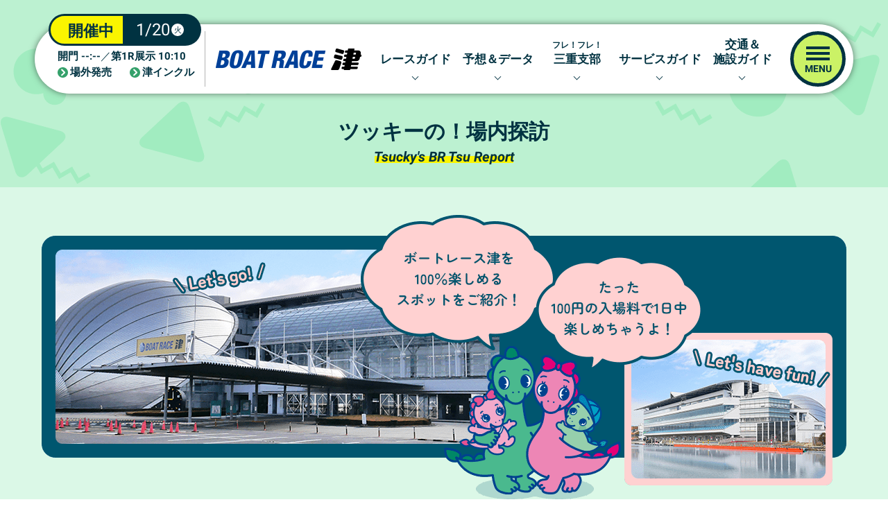

--- FILE ---
content_type: text/html; charset=UTF-8
request_url: https://www.boatrace-tsu.com/modules/access/?page=index_tsucky
body_size: 31521
content:

<!DOCTYPE html>
<html lang="ja">
	<head>
		<meta charset="UTF-8" />
				<!-- 20240315追加 -->
		<!-- Google Tag Manager -->
		<script>(function(w,d,s,l,i){w[l]=w[l]||[];w[l].push({'gtm.start':
		new Date().getTime(),event:'gtm.js'});var f=d.getElementsByTagName(s)[0],
		j=d.createElement(s),dl=l!='dataLayer'?'&l='+l:'';j.async=true;j.src=
		'https://www.googletagmanager.com/gtm.js?id='+i+dl;f.parentNode.insertBefore(j,f);
		})(window,document,'script','dataLayer','GTM-TZB8XMRZ');</script>
		<!-- End Google Tag Manager -->
		<!-- 20240315追加 -->

		<!-- 20240328追加 -->
		<!-- Google Tag Manager -->
		<script>(function(w,d,s,l,i){w[l]=w[l]||[];w[l].push({'gtm.start':
		new Date().getTime(),event:'gtm.js'});var f=d.getElementsByTagName(s)[0],
		j=d.createElement(s),dl=l!='dataLayer'?'&l='+l:'';j.async=true;j.src=
		'https://www.googletagmanager.com/gtm.js?id='+i+dl;f.parentNode.insertBefore(j,f);
		})(window,document,'script','dataLayer','GTM-MC7LWN9R');</script>
		<!-- End Google Tag Manager -->
		<!-- 20240328追加 -->

		<title>ボートレース津オフィシャルサイト｜ツッキーの！場内探訪</title>
		<!-- <meta name="viewport" content="width=device-width,initial-scale=1"> -->
		<meta name="viewport" content="width=1600">
		<meta name="keywords" content="ボートレース津,津競艇,BOAT RACE津,ボートレース,競艇,場内探訪,楽しみ方,場内案内,グルメ,観戦,おススメスポット" />
		<meta name="description" content="ボートレース津場内での楽しみ方を掲載しています。" />

		<meta name="author" content="BoatRace Tsu" lang="ja" />
		<meta name="copyright" content="© BOATRACE TSU. All rights reserved." />
		<meta name="robots" content="INDEX,FOLLOW" />
		<meta http-equiv="X-UA-Compatible" content="IE=edge,chrome=1" />
		<meta name="format-detection" content="telephone=no" />

		<link rel="shortcut icon" type="image/x-icon" href="/favicon.ico" />
		<!-- <link rel="shortcut icon" type="image/x-icon" href="/apple-touch-icon.png" /> -->
		
		<link rel="stylesheet" href="/common_layout/css/color.css?ver=1.0.18">
		<link rel="stylesheet" href="/common_layout/css/font.css?ver=1.0.18">
		<link rel="stylesheet" href="/resources/assets/css/reset.css?ver=1.0.18">
		<link rel="stylesheet" href="/resources/assets/css/base.css?ver=1.0.18">
		<link rel="stylesheet" href="/resources/assets/css/common_parts.css?ver=1.0.18">
		<link rel="stylesheet" href="/resources/assets/css/common09.css?ver=1.0.18">
		<link rel="stylesheet" href="/resources/assets/css/hambugermenu.css?ver=1.0.18">
		  <link rel="stylesheet" href="/modules/access/css/access.css?ver=1.0.18">  <link rel="stylesheet" href="/modules/access/css/tsucky.css?ver=1.0.18">		
		<script src="/resources/assets/js/jquery-3.6.0.min.js"></script>
		<script src="/resources/assets/js/common09.js?ver=1.0.5"></script>
		<script src="/resources/assets/js/slick.js?ver=1.0.5"></script>
		
	</head>

	<body class="race-open">
		<!-- 20240315追加 -->
		<!-- Google Tag Manager (noscript) -->
		<noscript><iframe src="https://www.googletagmanager.com/ns.html?id=GTM-TZB8XMRZ"
		height="0" width="0" style="display:none;visibility:hidden"></iframe></noscript>
		<!-- End Google Tag Manager (noscript) -->
		<!-- 20240315追加 -->

		<!-- 20240328追加 -->
		<!-- Google Tag Manager (noscript) -->
		<noscript><iframe src="https://www.googletagmanager.com/ns.html?id=GTM-MC7LWN9R"
		height="0" width="0" style="display:none;visibility:hidden"></iframe></noscript>
		<!-- End Google Tag Manager (noscript) -->
		<!-- 20240328追加 -->

		
		<!-- ▼▼▼ コンテンツのヘッダー(共通部分) ▼▼▼ -->
		<header class="w_fill  second_page_header">
			<div class="c_header_info_wrapper fixed_header">
				<div class="c_header_info">
					<!-- ★★★ 今日の日付と開催状況 ★★★ -->
					<div class="c_header_dateinfo">
						<div class="c_header_dateinfo_state state-open">開催中</div>
						<div class="c_header_dateinfo_block"><span class="item_date">1/20</span><span class="item_weekday font-days-state-2">火</span></div>
					</div>
					<div class="c_header_inner_block">
						<div class="c_header_left_block">
							<!-- ★★★ 開門／第1R展示 ★★★ -->
							<div class="c_header_time_block">開門 <span class="font_rbt_bold">--:--</span><span class="c_header_time_slash">／</span>第<span class="font_rbt_bold">1R</span>展示 <span class="font_rbt_bold">10:10</span></div>
							<!-- ★★★ 発売リンク ★★★ -->
							<div class="c_header_hatsubai_block">
								<a class="hatsubai_link jogai" href="/modules/cal/#honjo">場外発売</a>
								<a class="hatsubai_link tsu_inkle" href="/modules/cal/#soto">津インクル</a>
							</div>
						</div>

						<div class="c_header_right_block">
							<!-- ★★★ ヘッダLogo ★★★ -->
															<div class="c_header_jo_logo"><a class="header_jo_logo" href="/"><img src="/cdn/pc/images/common/img_logo.png" alt="BOATRACE 津"></a>BOATRACE 津</div>
							
							<!-- ★★★ ヘッダーメニュー(プルダウン) ★★★ -->
							<div class="c_header_menu">
								<div class="c_header_menu_wrapper">
									<div class=" menu_raceinfo c_header_menu_main_block"> 
<div class="ctg_menu_title_wrapper"><span class="ctg_menu_title">レースガイド</span></div> 
<div class="header_menu_list header_menu_raceinfo"> 
<ul class="ctg_raceinfo"> 
<li><a href="/modules/cal/">開催日程</a></li> 
<li><a href="/modules/raceinfo/">レース結果 〜アーカイブ〜</a></li> 
<li><a href="/modules/raceinfo/?page=index_racejoho">レース展望・出場予定選手</a></li> 
<li><a href="/modules/service/?page=index_magazine">メールマガジン</a></li> 
</ul> 
</div> 
</div> 
<div class=" menu_datafile c_header_menu_main_block"> 
<div class="ctg_menu_title_wrapper"><span class="ctg_menu_title">予想＆データ</span></div> 
<div class="header_menu_list header_menu_datafile"> 
<ul class="ctg_datafile"> 
<li><a href="/modules/raceinfo/?page=index_pdf">出走表・前日予想PDF</a></li> 
<li><a href="/modules/raceinfo/?page=index_tokutenrank">得点率ランキング</a></li> 
<li><a href="/modules/raceinfo/?page=index_timerank">モーター抽選結果・前検タイム</a></li> 
<li><a href="/modules/datafile/?page=index_motorrank">モーターデータ</a></li> 
<li><a href="/modules/datafile/?page=index_boat">ボートデータ</a></li> 
<li><a href="/modules/datafile/?page=index_suimen">水面特性＆コース別データ</a></li> 
</ul> 
</div> 
</div> 
<div class=" menu_racers c_header_menu_main_block"> 
<div class="ctg_menu_title_wrapper"><span class="ctg_menu_title"><span class='text_small'>フレ！フレ！</span>三重支部</span></div> 
<div class="header_menu_list header_menu_racers"> 
<ul class="ctg_racers"> 
<li><a href="/modules/racers/">三重支部レーサー</a></li> 
<li><a href="/modules/racers/?page=index_topic">みえトピ！</a></li> 
</ul> 
</div> 
</div> 
<div class=" menu_service c_header_menu_main_block"> 
<div class="ctg_menu_title_wrapper"><span class="ctg_menu_title">サービスガイド</span></div> 
<div class="header_menu_list header_menu_service"> 
<ul class="ctg_service"> 
<li><a href="/modules/news/?page=index_event">イベント＆ファンサービス</a></li> 
<li><a href="/modules/service/">キャッシュレスカード</a></li> 
<li><a href="http://tsu-pointclub.jp/" rel="noopener" target="_blank">津ポイント倶楽部</a></li> 
<li><a href="/uploads/data/dento/dento2025/" rel="noopener" target="_blank">電話投票キャンペーン</a></li> 
<li><a href="/modules/service/?page=index_fanclub">ボートレース津ファンクラブ</a></li> 
<li><a href="/modules/racers/?page=index_original_goods">オリジナルグッズ</a></li> 
</ul> 
</div> 
</div> 
<div class=" menu_access c_header_menu_main_block"> 
<div class="ctg_menu_title_wrapper"><span class="ctg_menu_title"><span class='text_doubleline'>交通＆</span>施設ガイド</span></div> 
<div class="header_menu_list header_menu_access"> 
<ul class="ctg_access"> 
<li><a href="/modules/access/">交通アクセス</a></li> 
<li><a href="/modules/access/?page=index_facility">場内マップ</a></li> 
<li><a href="/modules/access/?page=index_reserved_seat">指定席予約サイト</a></li> 
<li><a href="/modules/access/?page=index_tsucky">ツッキーの！場内探訪</a></li> 
<li><a href="/modules/access/?page=index_history">ボートレース津のあゆみ</a></li> 
</ul> 
</div> 
</div> <!-- ◀◀◀ ヘッダーメニューを表示します(共通部分) -->
								</div>
							</div>
						</div>

						<!-- ★★★ ヘッダーメニュー(ハンバーガー) ★★★ -->
						<div class="c_header_hamburger_menu">
							<div  class="js-display-hamburger header_hamburger_menu hamburger_menu"><span></span><span></span><span></span></div>
						</div>
					</div>
				</div>

				<!-- ★★★ ヘッダーメニュー(ハンバーガー) ★★★ -->
				<!-- <div class="c_header_hamburger_menu">
					<div  class="js-display-hamburger header_hamburger_menu hamburger_menu"><span></span><span></span><span></span></div>
				</div> -->
			</div>
			<div class="c_second_page_title"><h1 class="second_page_title">ツッキーの！場内探訪</h1><h2 class="second_page_title_en">Tsucky's BR Tsu Report</h2></div>			<nav id="js-hambuger-nav">
				<div id="js-hambuger-nav-list">
					<div class="hamburger_menu_display">
						<div  class="js-display-hamburger header_hamburger_menu hamburger_menu_close"><span></span><span></span><span></span></div>
						<div class="hanburger_menu_btns">
							<ul class="hanburger_menu_btnlist">
																	<li><a class="par-btn02 menu_btn_live"  href="/"><span>レース<br/>ライブ＆リプレイ</span></a></li>
																<li><a class="par-btn02 menu_btn_result" href="/modules/raceinfo/?page=index_resultlist"><span>レース結果<br/><span class="size_m">〜アーカイブ〜</span></span></a></li>
								<li><a class="par-btn02 menu_btn_guide" href="https://m-kyotei.actibookone.com/content/detail?param=eyJjb250ZW50TnVtIjo0NDgxMjl9&detailFlg=0&pNo=1" target="_blank"><span>徹底！攻略ガイド</span></a></li>
								<li><a class="par-btn02 menu_btn_vote" href="https://ib.mbrace.or.jp/" target="_blank"><span>舟券投票</span></a></li>
							</ul>
						</div>
						<div class="hanburger_menu_sns">
							<div class="hanburger_menu_sns_list">
								<a class="hanburger_menu_sns_icon icon_youtube" href="https://www.youtube.com/channel/UCEUXzh5FRxDneaLvv0YdEfQ?view_as=subscriber" rel="noopener" target="_blank"><img src="/cdn/pc/images/common/btn_sns_youtube.png?ver=1.0.5" alt="YouTube" /></a><!--
								--><a class="hanburger_menu_sns_icon icon_line" href="https://lin.ee/YNhFEmD" rel="noopener" target="_blank"><img src="/cdn/pc/images/common/btn_sns_line.png?ver=1.0.5" alt="LINE" /></a><!--
								--><a class="hanburger_menu_sns_icon icon_twitter" href="https://twitter.com/br_tsu_09" rel="noopener" target="_blank"><img src="/cdn/pc/images/common/btn_sns_x.png?ver=1.0.5" alt="X(旧Twitter)" /></a><!--
								--><a class="hanburger_menu_sns_icon icon_instagram" href="https://www.instagram.com/br_tsu09/" rel="noopener" target="_blank"><img src="/cdn/pc/images/common/btn_sns_instagram.png?ver=1.0.5" alt="Instagram" /></a><!--
								--><a class="hanburger_menu_sns_icon icon_facebook" href="https://www.facebook.com/boatrace.tsu.jp/" rel="noopener" target="_blank"><img src="/cdn/pc/images/common/btn_sns_facebook.png?ver=1.0.5" alt="facebook" /></a>
							</div>
						</div>
						<div class="hanburger_menu_main_block"><div class=" menu_raceinfo c_hamburger_menu_main_block"> 
<div class="ctg_menu_title_wrapper"><span class="ctg_menu_title">レースガイド</span></div> 
<ul class="ctg_raceinfo"> 
<li><a href="/modules/cal/">開催日程</a></li> 
<li><a href="/modules/raceinfo/">レース結果 〜アーカイブ〜</a></li> 
<li><a href="/modules/raceinfo/?page=index_racejoho">レース展望・出場予定選手</a></li> 
<li><a href="/modules/service/?page=index_magazine">メールマガジン</a></li> 
</ul> 
</div> 
<div class=" menu_datafile c_hamburger_menu_main_block"> 
<div class="ctg_menu_title_wrapper"><span class="ctg_menu_title">予想＆データ</span></div> 
<ul class="ctg_datafile"> 
<li><a href="/modules/raceinfo/?page=index_pdf">出走表・前日予想PDF</a></li> 
<li><a href="/modules/raceinfo/?page=index_tokutenrank">得点率ランキング</a></li> 
<li><a href="/modules/raceinfo/?page=index_timerank">モーター抽選結果・前検タイム</a></li> 
<li><a href="/modules/datafile/?page=index_motorrank">モーターデータ</a></li> 
<li><a href="/modules/datafile/?page=index_boat">ボートデータ</a></li> 
<li><a href="/modules/datafile/?page=index_suimen">水面特性＆コース別データ</a></li> 
</ul> 
</div> 
<div class=" menu_racers c_hamburger_menu_main_block"> 
<div class="ctg_menu_title_wrapper"><span class="ctg_menu_title"><span class='text_small'>フレ！フレ！</span>三重支部</span></div> 
<ul class="ctg_racers"> 
<li><a href="/modules/racers/">三重支部レーサー</a></li> 
<li><a href="/modules/racers/?page=index_topic">みえトピ！</a></li> 
</ul> 
</div> 
<div class=" menu_service c_hamburger_menu_main_block"> 
<div class="ctg_menu_title_wrapper"><span class="ctg_menu_title">サービスガイド</span></div> 
<ul class="ctg_service"> 
<li><a href="/modules/news/?page=index_event">イベント＆ファンサービス</a></li> 
<li><a href="/modules/service/">キャッシュレスカード</a></li> 
<li><a href="http://tsu-pointclub.jp/" rel="noopener" target="_blank">津ポイント倶楽部</a></li> 
<li><a href="/uploads/data/dento/dento2025/" rel="noopener" target="_blank">電話投票キャンペーン</a></li> 
<li><a href="/modules/service/?page=index_fanclub">ボートレース津ファンクラブ</a></li> 
<li><a href="/modules/racers/?page=index_original_goods">オリジナルグッズ</a></li> 
</ul> 
</div> 
<div class=" menu_access c_hamburger_menu_main_block"> 
<div class="ctg_menu_title_wrapper"><span class="ctg_menu_title">交通＆施設ガイド</span></div> 
<ul class="ctg_access"> 
<li><a href="/modules/access/">交通アクセス</a></li> 
<li><a href="/modules/access/?page=index_facility">場内マップ</a></li> 
<li><a href="/modules/access/?page=index_reserved_seat">指定席予約サイト</a></li> 
<li><a href="/modules/access/?page=index_tsucky">ツッキーの！場内探訪</a></li> 
<li><a href="/modules/access/?page=index_history">ボートレース津のあゆみ</a></li> 
</ul> 
</div></div>
						<div class="hanburger_menu_other">
							<ul class="hanburger_menu_other_list">
								<li class="other_menu_item"><a class="other_menu_link"  href="/modules/other/">個人情報の取り扱い</a></li><!--
								--><li class="other_menu_item"><a class="other_menu_link"  href="/modules/other/?page=index_faq">よくある質問</a></li><!--
								--><li class="other_menu_item"><a class="other_menu_link"  href="/modules/other/?page=index_faq#catg-02">ヘルプ</a></li><!--
								--><li class="other_menu_item"><a class="other_menu_link"  href="/modules/entry/contact/">お問い合わせ</a></li>
							</ul>
						</div>
					</div>
				</div>
			</nav>
			<div class="circle-bg"></div>

		</header>
		<!-- ▲▲▲ コンテンツのヘッダー(共通部分) ▲▲▲ -->


		<!-- ▼▼▼ メインコンテンツ ▼▼▼ -->
		<div id="maincontainer" class="w_fill second_page_container">
			<main>
<div class="com_content_wrapper">
	<div class="com_content category_tsucky">
		<div class="main-bg">
			<div class="map">
				<img src="/cdn/pc/images/access/tsucky/img_chara--report.png" alt="ツッキーの楽しめるスポット" />
			</div>
		</div>
		<!-- ツッキーの！場内探訪タブメニュー -->
		<div class="tsucky_tab u-mt_40">
			<ul class="par-tab01 js-tsucky_tabs">
				<li class="race par-tab_li js-tab selected">
					<a class="par-tab_item" href="javascript: void(0)">
						<h3 class="par-tab_item_cell">レース観戦編</h3>
					</a>
				</li>
				<li class="gourmet par-tab_li js-tab ">
					<a class="par-tab_item" href="/modules/access/?page=index_tsucky&kind=gourmet">
						<h3 class="par-tab_item_cell">グルメ編</h3>
					</a>
				</li>
				<li class="event par-tab_li js-tab ">
					<a class="par-tab_item" href="/modules/access/?page=index_tsucky&kind=event">
						<h3 class="par-tab_item_cell">イベント編</h3>
					</a>
				</li>
			</ul>
		</div>
		<div class="page-kind race">
    <div class="tsucky_tab_content js-tabContent" id="tsucky1">
        <div class="contents_description u-mb_40">
            <div class="brackets font_zmaru_bold">
                ボートレース津に来たからにはやっぱりレース観戦！<br>レース観戦するのにおススメなスポットだよ！
            </div>
        </div>
        <div class="inner_contents">
            <!-- 水面際コンコース -->
            <div class="content1 waterfront">
                <div class="title_content">
                    <h4 class="title">
                        <span class="f_blue font_zmaru_bold">迫力満点！</span><span class="f_yellow font_zmaru_bold">水面際コンコース</span>
                    </h4>
                    <div class="comment font_zmaru_bold"><span>見晴らし抜群の水面際！<br> 開放感満点でド迫力レースでENJOYしよう。</span></div>
                </div>
                <div class="block_contents">
                    <div class="flex block_inner">
                        <div class="block1">
                            <div class="content_block">
                                <img src="/cdn/pc/images/access/tsucky/img_watching-concourse1.jpg" alt="水面際コンコース1" />
                                <div class="block_label font_zmaru_bold">
                                勝敗はほぼ1周1マークで決着！　熱<br>い攻防戦を間近で観戦だ<img src="/cdn/pc/images/access/tsucky/ico_footprint.png" alt="フットプリントアイコン" />
                                </div>
                            </div>
                        </div>
                        <div class="block2">
                            <div class="content_block">
                                <img src="/cdn/pc/images/access/tsucky/img_watching-concourse2.jpg"  alt="水面際コンコース2" />
                                <div class="block_label font_zmaru_bold">
                                2マークでは、こちら側へ向かってボートが旋回するため迫力満点！<img src="/cdn/pc/images/access/tsucky/ico_footprint.png" alt="フットプリントアイコン" />
                                </div>
                            </div>
                        </div>
                        <div class="block3">
                            <div class="content_block">
                                <img src="/cdn/pc/images/access/tsucky/img_watching-concourse3.jpg" alt="水面際コンコース3"  />
                                <div class="block_label font_zmaru_bold">
                                水面中央ではスタートとゴールの瞬間が堪能できます！<img src="/cdn/pc/images/access/tsucky/ico_footprint.png" alt="フットプリントアイコン" />
                                </div>
                            </div>
                        </div>
                    </div>
                </div>
                <div class="guide_link"><a href="/modules/access/?page=index_facility#f1" class="par-link02 font_zmaru_bold">スタンド1F一般席ガイドへ</a></div>
            </div>
            <!-- 有料席 -->
            <div class="content2 paid_seats">
                <div class="title_content">
                    <h4 class="title">
                        <span class="f_blue font_zmaru_bold">バリエーション豊富な <br>座席ラインナップ！<span class="f_yellow" style="vertivertical-align: top;">4F指定席</span></span>
                    </h4>
                    <div class="comment font_zmaru_bold"><span>500円から利用できるので、ぜひ一度は利用して！ <br>やみつきになること間違いなし！！</span></div>
                </div>
                <div class="block_contents paid_seats_contents u-mb_0">
                    <div class="flex block_inner u-pb_10">
                        <div class="block1">
                            <div class="content_block">
                                <img src="/cdn/pc/images/access/tsucky/img_watching-4fseat1.jpg" alt="4F指定席1" />
                                <div class="block_label font_zmaru_bold">
                                シングル席はＳ席、Ａ席、Ｂ席のラインナップ。サービス内容や場所で選んでも<img src="/cdn/pc/images/access/tsucky/ico_footprint.png" alt="フットプリントアイコン" />
                                </div>
                            </div>
                        </div>
                        <div class="block2">
                            <div class="content_block">
                                <img src="/cdn/pc/images/access/tsucky/img_watching-4fseat2.jpg"  alt="4F指定席2" />
                                <div class="block_label font_zmaru_bold">
                                デラックスＢＯＸ席、ＢＯＸＡ席、ＢＯＸＢ席など種類が豊富なＢＯＸ席<img src="/cdn/pc/images/access/tsucky/ico_footprint.png" alt="フットプリントアイコン" />
                                </div>
                            </div>
                        </div>
                        <div class="block3">
                            <div class="content_block">
                                <img src="/cdn/pc/images/access/tsucky/img_watching-4fseat3.jpg" alt="4F指定席3"  />
                                <div class="block_label font_zmaru_bold">
                                ペア席はペアＡ席、ペアＢ席と２種類！　どちらもゆったり快適空間<img src="/cdn/pc/images/access/tsucky/ico_footprint.png" alt="フットプリントアイコン" />
                                </div>
                            </div>
                            <!-- <div class="guide_link"><a href="/modules/access/?page=index_facility#f4" class="par-link02 font_zmaru_bold">スタンド4F一般席ガイドへ</a></div> -->
                        </div>
                    </div>
                    <div class="flex block_inner">
                        <div class="block1">
                            <div class="content_block">
                                <img src="/cdn/pc/images/access/tsucky/img_watching-4fseat4.jpg" alt="4F指定席4" />
                                <div class="block_label font_zmaru_bold">
                                ヘルメットや勝負服などこだわりのディスプレイにも注目してね<img src="/cdn/pc/images/access/tsucky/ico_footprint.png" alt="フットプリントアイコン" />
                                </div>
                            </div>
                        </div>
                        <!-- <div class="block2">
                            <div class="content_block">
                                <img src="/cdn/pc/images/access/tsucky/img_watching-4fseat5.jpg"  alt="4F指定席5" />
                                <div class="block_label font_zmaru_bold">
                                フォトスポットで実際にボートに乗って撮影できるよ<img src="/cdn/pc/images/access/tsucky/ico_footprint.png" alt="フットプリントアイコン" />
                                </div>
                            </div>
                        </div> -->
                        <div class="block3">
                            <div class="content_block">
                                <img src="/cdn/pc/images/access/tsucky/img_watching-4fseat6.jpg" alt="4F指定席6"  />
                                <div class="block_label font_zmaru_bold">
                                モーター部品や有名レーサーサイン入りプロペラの展示もあり<img src="/cdn/pc/images/access/tsucky/ico_footprint.png" alt="フットプリントアイコン" />
                                </div>
                            </div>
                        </div>
                    </div>
                    <div class="guide_link">
                        <a href="/modules/access/?page=index_facility#f4" class="par-link02 font_zmaru_bold">
                            スタンド4F指定席ガイドへ
                        </a><br>
                        <a href="/modules/access/?page=index_reserved_seat" class="par-link02 font_zmaru_bold">
                            ご予約は指定席予約サイトへ
                        </a>
                    </div>
                    <!-- <div class="paid_seats_inner">
                        <span class="font_zmaru_bold">有料席は現在閉鎖中。<br/>2024年秋頃にリニューアルオープン予定です。</span>
                    </div> -->
                </div>
            </div>
            <!-- グループ席 -->
            <div class="content3 group_seats u-pb_50"> 
                <div class="title_content">
                    <h4 class="title">
                        <span class="f_blue font_zmaru_bold">ラグジュアリーな空間で <br>リッチに観戦！<span class="f_yellow">5Fプレミアムエリア</span></span>
                    </h4>
                    <div class="comment font_zmaru_bold"><span>すべて個室でオリジナリティー溢れる室内装飾！<br> グループで贅沢空間を満喫してね。</span></div>
                </div>
                <div class="block_contents group_seats_contents u-mb_0">
                    <div class="flex block_inner u-pb_0">
                        <div class="block1">
                            <div class="content_block">
                                <img src="/cdn/pc/images/access/tsucky/img_watching-5fseat1.jpg" alt="5Fプレミアムエリア1" />
                                <div class="block_label font_zmaru_bold">
                                完全個室のゴージャス空間！　スイートルームは大人数（最大12名様）での観戦にピッタリ<img src="/cdn/pc/images/access/tsucky/ico_footprint.png" alt="フットプリントアイコン" />
                                </div>
                            </div>
                        </div>
                        <div class="block2">
                            <div class="content_block">
                                <img src="/cdn/pc/images/access/tsucky/img_watching-5fseat2.jpg"  alt="5Fプレミアムエリア2" />
                                <div class="block_label font_zmaru_bold">
                                最大6名で利用できるジュニアスイート！　贅沢に心地よくレース観戦を楽しめます<img src="/cdn/pc/images/access/tsucky/ico_footprint.png" alt="フットプリントアイコン" />
                                </div>
                            </div>
                        </div>
                        <!-- <div class="block3">
                            <div class="content_block">
                                <img src="/cdn/pc/images/access/tsucky/img_watching-5fseat3.jpg" alt="5Fプレミアムエリア3"  />
                                <div class="block_label font_zmaru_bold">
                                5F入場口はプロジェクションマッピングの迫力映像がお客様をお迎えします<img src="/cdn/pc/images/access/tsucky/ico_footprint.png" alt="フットプリントアイコン" />
                                </div>
                            </div>
                        </div> -->
                    </div>
                    <div class="guide_link u-pb_0">
                        <a href="/modules/access/?page=index_facility#f5" class="par-link02 font_zmaru_bold">
                            スタンド5F指定席ガイドへ
                        </a><br>
                        <a href="/modules/access/?page=index_reserved_seat" class="par-link02 font_zmaru_bold">
                            ご予約は指定席予約サイトへ
                        </a>
                    </div>
                    <!-- <div class="group_seats_inner">
                        <span class="font_zmaru_bold">有料席は現在閉鎖中。<br/>2024年秋頃にリニューアルオープン予定です。</span>
                    </div> -->
                </div>
            </div>
        </div>
    </div>
</div>	</div>
</div>			</main>
		</div>
		<!-- ▲▲▲ メインコンテンツ ▲▲▲ -->

		<!-- ▼▼▼ コンテンツのフッター(共通部分) ▼▼▼ -->
		<footer class="w_fill">	
			<div class="c_footer_other_menu">
				<ul class="other_menu_list">
					<li class="other_menu_item"><a class="other_menu_link"  href="/modules/other/">個人情報の取り扱い</a></li><!--
					--><li class="other_menu_item"><a class="other_menu_link"  href="/modules/other/?page=index_faq">よくある質問</a></li><!--
					--><li class="other_menu_item"><a class="other_menu_link"  href="/modules/entry/contact/">お問い合わせ</a></li>
				</ul>
			</div>		
			<div class="c_footer_general w_fill">
				<div class="w_content c_footer_general_wrapper">
					<div class="c_footer_menu_jotitle"><img src="/cdn/pc/images/common/img_logo_footer.png" alt="BOAT RACE 津"></div>
					<div class="c_footer_sns_list">
						<a class="c_footer_sns_icon icon_youtube" href="https://www.youtube.com/channel/UCEUXzh5FRxDneaLvv0YdEfQ?view_as=subscriber" rel="noopener" target="_blank"><img src="/cdn/pc/images/common/btn_sns_youtube.png?ver=1.0.5" alt="YouTube" /></a><!--
						--><a class="c_footer_sns_icon icon_line" href="https://lin.ee/YNhFEmD" rel="noopener" target="_blank"><img src="/cdn/pc/images/common/btn_sns_line.png?ver=1.0.5" alt="LINE" /></a><!--
						--><a class="c_footer_sns_icon icon_twitter" href="https://twitter.com/br_tsu_09" rel="noopener" target="_blank"><img src="/cdn/pc/images/common/btn_sns_x.png?ver=1.0.5" alt="X(旧Twitter)" /></a><!--
						--><a class="c_footer_sns_icon icon_instagram" href="https://www.instagram.com/br_tsu09/" rel="noopener" target="_blank"><img src="/cdn/pc/images/common/btn_sns_instagram.png?ver=1.0.5" alt="Instagram" /></a><!--
						--><a class="c_footer_sns_icon icon_facebook" href="https://www.facebook.com/boatrace.tsu.jp/" rel="noopener" target="_blank"><img src="/cdn/pc/images/common/btn_sns_facebook.png?ver=1.0.5" alt="facebook" /></a>
					</div>
				</div>
				<div class="c_footer_copyright">
					<p>TEL. 059 - 224 - 5105</p>
					<address>©BOAT RACE TSU All rights reserved.</address>
				</div>
			</div>
		</footer>
		<!-- ▲▲▲ コンテンツのフッター(共通部分) ▲▲▲ -->
	</body>
</html>

--- FILE ---
content_type: text/css
request_url: https://www.boatrace-tsu.com/common_layout/css/color.css?ver=1.0.18
body_size: 5052
content:
@charset "UTF-8";

/*******************************************/
/** PC・SP 共通カラー
/*******************************************/
:root {
  --pink: #ff99a0;
  --green: #35a16b;
  --green2: #cbf266;
  --lightgreen: #dbf8e7;
  --yellow: #faf500;
  --black: #003241;
}


/**********************************
 艇のカラー
***********************************/
.tei_color1{background-color: #ffffff !important; color: #000000 !important;}
.tei_color2{background-color: #777777 !important; color: #ffffff !important;}
.tei_color3{background-color: #eb3c5e !important; color: #ffffff !important;}
.tei_color4{background-color: #4f97f0 !important; color: #ffffff !important;}
.tei_color5{background-color: #f5df59 !important; color: #000000 !important;}
.tei_color6{background-color: #55bc42 !important; color: #ffffff !important;}

/**********************************
 艇のサブカラー
***********************************/
.tei_sub_color1{background-color: #ffffff !important;}
.tei_sub_color2{background-color: #bfbfbf !important;}
.tei_sub_color3{background-color: #fee4e7 !important;}
.tei_sub_color4{background-color: #e8f1f7 !important;}
.tei_sub_color5{background-color: #fdf2c9 !important;}
.tei_sub_color6{background-color: #eaf8de !important;}

/**********************************
 買い目カラー
***********************************/
.col-num_1,
.ico_num.num1,
.ico_num.imp-num1{ /* 1 */
	background-color: #f3f3f3;
	color: #000000;
	border: 1px solid #000000;
}
.col-num_2,
.ico_num.num2,
.ico_num.imp-num2{ /* 2 */
	background-color: #777777;
	color: #ffffff;
	border: 1px solid #000000;
}
.col-num_3,
.ico_num.num3,
.ico_num.imp-num3{ /* 3 */
	background-color: #eb3c5e;
	color: #ffffff;
	border: 1px solid #000000;
}
.col-num_4,
.ico_num.num4,
.ico_num.imp-num4{ /* 4 */
	background-color: #4f97f0;
	color: #ffffff;
	border: 1px solid #000000;
}
.col-num_5,
.ico_num.num5,
.ico_num.imp-num5{ /* 5 */
	background-color: #f5df59;
	color: #000000;
	border: 1px solid #000000;
}
.col-num_6,
.ico_num.num6,
.ico_num.imp-num6{ /* 6 */
	background-color: #55bc42;
	color: #ffffff;
	border: 1px solid #000000;
}

/**********************************
 グレードアイコン
***********************************/
.col-SG, .col-sg, .par-ico_grade.col-SG, .par-ico_grade.col-sg, .ico-grade.SG, .ico-grade.sg, .com-grade.sg, .com-grade.SG, .ico-grade02.SG, .grade-color_sg, .grade-before_sg:before{background-color: #ff5f65 !important;color: #003241;}
.col-G1, .col-g1, .par-ico_grade.col-G1, .par-ico_grade.col-g1, .ico-grade.G1, .ico-grade.g1, .com-grade.g1, .com-grade.G1, .ico-grade02.G1, .grade-color_g1, .grade-before_g1:before{background-color: #ffa451 !important;color: #003241;}
.col-PG1, .col-pg1, .par-ico_grade.col-PG1, .par-ico_grade.col-pg1, .ico-grade.PG1, .ico-grade.pg1, .com-grade.pg1, .com-grade.G1, .ico-grade02.PG1, .grade-color_pg1, .grade-before_pg1:before{background-color: #ffa451 !important;color: #003241;}
.col-G2, .col-g2, .par-ico_grade.col-G2, .par-ico_grade.col-g2, .ico-grade.G2, .ico-grade.g2, .com-grade.g2, .com-grade.G2, .ico-grade02.G2, .grade-color_g2, .grade-before_g2:before{background-color: #4dc547 !important;color: #003241;}
.col-G3, .col-g3, .par-ico_grade.col-G3, .par-ico_grade.col-g3, .ico-grade.G3, .ico-grade.g3, .com-grade.g3, .com-grade.G3, .ico-grade02.G3, .grade-color_g3, .grade-before_g3:before{background-color: #00aed2 !important;color: #003241;}
.col-IP, .col-ip, .par-ico_grade.col-IP, .par-ico_grade.col-ip, .ico-grade.IP, .ico-grade.ip, .com-grade.ip, .com-grade.IP, .ico-grade02.IP, .grade-color_ip, .grade-before_ip:before{background-color: #90b9c2 !important;color: #003241;}
/**********************************
 グレードテキスト
***********************************/
.col-SG_txt{color: #ff5f65;}
.col-G1_txt, .col-PG1_txt{color: #ffa451;}
.col-G2_txt{color: #4dc547;}
.col-G3_txt{color: #00aed2;}
.col-IP_txt{color: #90b9c2;}
/**********************************
 中止など alert時の色
***********************************/
/* 背景色 */
.bg-color-alert{
	background-color: #ff2800 !important;
	color: #ffffff !important;
}

/* 赤いテキスト */
.u-accent {
	color: #ff2800 !important;
}

/**********************************
 曜日の色
***********************************/
/* font color */
/* 平日 */
.font-days-state
{color: #003241;}
/* 土曜日 */
.font-days-state-6,
.font-days-state[data-day="6"]
{color: #0041ff !important;}
/* 日曜日 */
.font-days-state-0,
.font-days-state[data-day="0"],
.font-days-state[data-day="7"]/*祝日番号*/
{color: #ff2800 !important;}

/***********************************
 新着情報 NEW 重要事項 INFO 本場　津インクル
***********************************/
.col-tag_new{background-color: #00d354;color: #ffffff;}
.col-tag_important{background-color: #ff2800;color: #ffffff;}
.col-tag_info{background-color: #ff9900;color: #ffffff;}
.col-tag_honjo{background-color: #00428e;color: #ffffff;}
.col-tag_tsuinkle{background-color: #37b6da;color: #ffffff;}
.col-tag_event{background-color: #ff99a0;color: #ffffff;}
.col-tag_youtube {background-color: #ff0000;color: #ffffff;}

/***********************************
 級別アイコン背景
***********************************/
/* .col-kyu_A1{background-color: #bf282e !important;}
.col-kyu_A2{background-color: #f4a01c !important;}
.col-kyu_B1{background-color: #71a7ff !important;}
.col-kyu_B2{background-color: #19b78c !important;} */

--- FILE ---
content_type: text/css
request_url: https://www.boatrace-tsu.com/common_layout/css/font.css?ver=1.0.18
body_size: 1380
content:
@charset "UTF-8";
/*******************************************/
/** PC・SP 共通　Webフォント
/*******************************************/
@font-face {
	font-family: 'NotoSansCJKjp-Bold';
	src: url(/cdn/font/NotoSansCJKjp-Bold.ttf);
}
@font-face {
	font-family: 'KozGoPr6N-Regular';
	src: url(/cdn/font/KozGoPr6N-Regular.otf);
}
@font-face {
	font-family: 'Roboto-Regular';
	src: url(/cdn/font/Roboto-Regular.otf);
}
@font-face {
	font-family: 'Roboto-Medium';
	src: url(/cdn/font/Roboto-Medium.otf);
}
@font-face {
	font-family: 'Roboto-Bold';
	src: url(/cdn/font/Roboto-Bold.otf);
}
@font-face {
	font-family: 'Roboto-BoldItalic';
	src: url(/cdn/font/Roboto-BoldItalic.otf);
}
@font-face {
	font-family: 'ZenMaru-Regular';
	src: url(/cdn/font/ZenMaruGothic-Regular.ttf);
}
@font-face {
	font-family: 'ZenMaru-Medium';
	src: url(/cdn/font/ZenMaruGothic-Medium.ttf);
}
@font-face {
	font-family: 'ZenMaru-Bold';
	src: url(/cdn/font/ZenMaruGothic-Bold.ttf);
}
@font-face {
	font-family: 'ZenMaru-Light';
	src: url(/cdn/font/ZenMaruGothic-Light.ttf);
}
@font-face {
	font-family: 'ZenMaru-Black';
	src: url(/cdn/font/ZenMaruGothic-Black.ttf);
}
.font_rbt_reg {font-family: 'Roboto-Regular';}
.font_rbt_medium {font-family: 'Roboto-Medium';}
.font_rbt_bold {font-family: 'Roboto-Bold'; font-weight: normal !important;}
.font_rbt_bolditalic {font-family: 'Roboto-BoldItalic'; font-weight: normal !important;}
.font_KozGoPr6N-Regular {
	font-family: 'KozGoPr6N-Regular';
	font-weight: normal !important;
}
.font_zmaru_reg {font-family: 'ZenMaru-Regular';}
.font_zmaru_medium {font-family: 'ZenMaru-Medium';}
.font_zmaru_bold {font-family: 'ZenMaru-Bold';}
.font_zmaru_light {font-family: 'ZenMaru-Light';}
.font_zmaru_black {font-family: 'ZenMaru-Black';}

--- FILE ---
content_type: text/css
request_url: https://www.boatrace-tsu.com/resources/assets/css/reset.css?ver=1.0.18
body_size: 1425
content:
@charset "utf-8";

/* CSSリセット */
*{
	-webkit-tap-highlight-color:rgba(0,0,0,0);
	outline: none;
}

html, body, main, div, span, applet, object, iframe,
header, footer, section, article, canvas,
h1, h2, h3, h4, h5, h6, p, blockquote, pre,
a, abbr, acronym, address, big, cite, code,
del, dfn, em, font, img, ins, kbd, q, s, samp,
small, strike, strong, sub, sup, tt, var,
b, u, i, center,
dl, dt, dd, ol, ul, li,
fieldset, form, label, legend,
table, caption, tbody, tfoot, thead, tr, th, td {
	margin:0;
	padding:0;
	text-decoration:none;
	font-size:inherit;
	font-weight:inherit;
	font-stretch:inherit;
	font-family:inherit;
	font-style: inherit;
	text-decoration:inherit;
	color:inherit;
	text-align:inherit;
	line-height:inherit;
	letter-spacing: inherit;
	box-sizing:border-box;
	border:0px none transparent;
}
html, body{
	height:100%;
	width:100%;
	letter-spacing: normal;
	font-weight:normal;
	font-stretch:normal;
	font-family: 'Hiragino Kaku Gothic Pro', 'ヒラギノ角ゴシック Pro', 'Meiryo', 'メイリオ', 'Osaka', 'MS PGothic';
	color: #003241;
	line-height:1.6;
	-webkit-text-size-adjust: none;
}
main, section, article{
	display: block;
}
p, div {
	max-height: 999999px;
}
table{
	border-collapse:collapse;
	border-spacing:0;
}
td,th{
	vertical-align:top;
}
ol, ul {
	list-style: none;
	margin: 0;
	padding: 0;
}
li{
	list-style:none;
}
a{
	text-decoration: none;
	color: #0041ff;
	cursor:pointer;
}
a:hover{
	opacity: 0.7;
	transition: .5s opacity;
}
a *{
	cursor: inherit;
}
blockquote, q {
	quotes: none;
}
blockquote:before, 
blockquote:after,
q:before, q:after {
	content: '';
	content: none;
}

/* remember to define focus styles! */
:focus {
	outline: 0;
}

/* remember to highlight inserts somehow! */
ins {
	text-decoration: none;
}
del {
	text-decoration: line-through;
}

--- FILE ---
content_type: text/css
request_url: https://www.boatrace-tsu.com/resources/assets/css/base.css?ver=1.0.18
body_size: 3357
content:
@charset "UTF-8";
/*
 *base.css
 *他サイトでも使用可能用
 *部品化など
 */

/***********************
	margin : padding
***********************/
.ma{margin:auto;}

/*margin*/
.u-mt_0{margin-top: 0!important;}
.u-mt_5{margin-top: 5px!important;}
.u-mt_10{margin-top: 10px!important;}
.u-mt_15{margin-top: 15px!important;}
.u-mt_20{margin-top: 20px!important;}
.u-mt_25{margin-top: 25px!important;}
.u-mt_30{margin-top: 30px!important;}
.u-mt_35{margin-top: 35px!important;}
.u-mt_40{margin-top: 40px!important;}
.u-mt_45{margin-top: 45px!important;}
.u-mt_50{margin-top: 50px!important;}
.u-mr_0{margin-right: 0!important;}
.u-mr_5{margin-right: 5px!important;}
.u-mr_10{margin-right: 10px!important;}
.u-mr_15{margin-right: 15px!important;}
.u-mr_20{margin-right: 20px!important;}
.u-mr_25{margin-right: 25px!important;}
.u-mr_30{margin-right: 30px!important;}
.u-mr_35{margin-right: 35px!important;}
.u-mr_40{margin-right: 40px!important;}
.u-mr_50{margin-right: 50px!important;}
.u-mb_0{margin-bottom: 0!important;}
.u-mb_5{margin-bottom: 5px!important;}
.u-mb_10{margin-bottom: 10px!important;}
.u-mb_15{margin-bottom: 15px!important;}
.u-mb_20{margin-bottom: 20px!important;}
.u-mb_25{margin-bottom: 25px!important;}
.u-mb_30{margin-bottom: 30px!important;}
.u-mb_35{margin-bottom: 35px!important;}
.u-mb_40{margin-bottom: 40px!important;}
.u-mb_45{margin-bottom: 45px!important;}
.u-mb_50{margin-bottom: 50px!important;}
.u-ml_0{margin-left: 0!important;}
.u-ml_5{margin-left: 5px!important;}
.u-ml_10{margin-left: 10px!important;}
.u-ml_15{margin-left: 15px!important;}
.u-ml_20{margin-left: 20px!important;}
.u-ml_25{margin-left: 25px!important;}
.u-ml_30{margin-left: 30px!important;}
.u-ml_35{margin-left: 35px!important;}
.u-ml_40{margin-left: 40px!important;}
.u-ml_45{margin-left: 45px!important;}
.u-ml_50{margin-left: 50px!important;}

/* padding */
.u-pt_0{padding-top: 0!important;}
.u-pt_5{padding-top: 5px!important;}
.u-pt_10{padding-top: 10px!important;}
.u-pt_15{padding-top: 15px!important;}
.u-pt_20{padding-top: 20px!important;}
.u-pt_25{padding-top: 25px!important;}
.u-pt_30{padding-top: 30px!important;}
.u-pt_35{padding-top: 35px!important;}
.u-pt_40{padding-top: 40px!important;}
.u-pt_45{padding-top: 45px!important;}
.u-pt_50{padding-top: 50px!important;}
.u-pr_0{padding-right: 0!important;}
.u-pr_5{padding-right: 5px!important;}
.u-pr_10{padding-right: 10px!important;}
.u-pr_15{padding-right: 15px!important;}
.u-pr_20{padding-right: 20px!important;}
.u-pr_25{padding-right: 25px!important;}
.u-pr_30{padding-right: 30px!important;}
.u-pr_35{padding-right: 35px!important;}
.u-pr_40{padding-right: 40px!important;}
.u-pr_45{padding-right: 45px!important;}
.u-pr_50{padding-right: 50px!important;}
.u-pb_0{padding-bottom: 0!important;}
.u-pb_5{padding-bottom: 5px!important;}
.u-pb_10{padding-bottom: 10px!important;}
.u-pb_15{padding-bottom: 15px!important;}
.u-pb_20{padding-bottom: 20px!important;}
.u-pb_25{padding-bottom: 25px!important;}
.u-pb_30{padding-bottom: 30px!important;}
.u-pb_35{padding-bottom: 35px!important;}
.u-pb_40{padding-bottom: 40px!important;}
.u-pb_45{padding-bottom: 45px!important;}
.u-pb_50{padding-bottom: 50px!important;}
.u-pb_55{padding-bottom: 55px!important;}
.u-pb_60{padding-bottom: 60px!important;}
.u-pl_0{padding-left: 0!important;}
.u-pl_5{padding-left: 5px!important;}
.u-pl_10{padding-left: 10px!important;}
.u-pl_15{padding-left: 15px!important;}
.u-pl_20{padding-left: 20px!important;}
.u-pl_25{padding-left: 25px!important;}
.u-pl_30{padding-left: 30px!important;}
.u-pl_35{padding-left: 35px!important;}
.u-pl_40{padding-left: 40px!important;}
.u-pl_45{padding-left: 45px!important;}
.u-pl_50{padding-left: 50px!important;}


--- FILE ---
content_type: text/css
request_url: https://www.boatrace-tsu.com/resources/assets/css/common_parts.css?ver=1.0.18
body_size: 16277
content:
@charset "utf-8";
/* **********
共通アイコン
********** */
.par-ico_sort {
	background: url(/cdn/pc/images/common/ico_sort.png) no-repeat;
}
.par-ico_sort_select {
	background: url(/cdn/pc/images/common/ico_sort--select.png) no-repeat;
}


.ico-mark{
    display: inline-block;
    vertical-align: middle;
    width: 17px;
    height: 17px;
    background-repeat: no-repeat;
    background-position: center;
    background-size: auto;
}
.is-morning {
	background-image: url(/cdn/pc/images/common/ico_morning.png);
}
.is-summertime {
	background-image: url(/cdn/pc/images/common/ico_summer.png);
}
.is-nighter {
	background-image: url(/cdn/pc/images/common/ico_nighter.png);
}
.is-midnight {
	background-image: url(/cdn/pc/images/common/ico_midnight.png);
}
.is-lady {
	background-image: url(/cdn/pc/images/common/ico_girl--mark.png);
}
.is-lady-white {
	width: 24px;
	height: 22px;
	background-image: url(/cdn/pc/images/common/ico_girl--title.png);
}
.is-rookie {
	background-image: url(/cdn/pc/images/common/ico_rookie.png);
}

/* **********
グレードアイコン
********** */
.par-ico_grade {
	display: inline-block;
    color: #ffffff !important;
    height: 20px;
    padding: 0 14px;
}

/* **********
ニュース系タグアイコン
********** */
.par-news_label {
	display: flex;
	align-items: center;
	justify-content: flex-start;
}
.par-news_label > span {
	display: inline-block;
	width: 40px;
	height: 20px;
	font-size: 13px;
	font-weight: bold;
	margin-right: 3px;
	line-height: 20px;
	border-radius: 3px;
	text-align: center;
}
.par-news_label > span.col-tag_new {
	width: 46px;
	font-family: 'Roboto-Bold';
	font-weight: normal;
}
.par-news_label > span.col-tag_info{
	font-family: 'Roboto-Bold';
	font-weight: normal;
}
.par-news_label > span.col-tag_tsuinkle {
	width: 82px;
}
.par-news_label > span.col-tag_event {
	width: 66px;
}
.par-news_label > span.col-tag_youtube {
	width: 100px;
	font-family: 'Roboto-Bold';
	font-weight: normal;
}

/* **********
共通出目アイコン
********** */
.par-icon_wrap {
	display: inline-block;
	vertical-align: middle;
	white-space: nowrap;
	font-size: 0;
	line-height: 1;
}
.par-icon_num {
	display: inline-block;
	vertical-align: middle;
	font-family: 'Roboto-Bold';
	font-weight: normal;
	font-size: 16px;
	width: 18px;
	height: 18px;
	line-height: 17px;
	text-align: center;
}
/* ハイフンアイコン */
.par-icon_mark{
	display: inline-block;
	vertical-align: middle;
	width: 12px;
	line-height: 0;
	text-align: center;
	font-family: 'Roboto-Bold';
	font-size: 20px;
	font-weight: normal;
	padding-bottom: 2px;
}

/* **********
共通テーブル
********** */
.par-table01    {
	width: 100%;
	background-color: #ffffff;
}
.par-table01 th,
.par-table01 td {
	vertical-align:middle;
	text-align: center;
	font-size: 14px;
	font-weight: bold;
	padding: 3px 0;
	border: 1px solid #b1b1b1;
}
.par-table01 th{
	background-color: #ffff99;
	border-bottom: 0;
	font-weight: normal;
}
.par-table01 th.selected {font-weight: bold};
.par-table01 .ico-mark {
	margin-left: 4px;
}
/* normal & group */
.par-table01.normal tbody tr:nth-of-type(odd) td,
.par-table01.group tbody:nth-of-type(odd) tr td {
	background-color:#ffffff;
}
.par-table01.normal tbody tr:nth-of-type(even) td,
.par-table01.group tbody:nth-of-type(even) tr td {
	background-color: #f5f5f5;
}
/* **********
共通アンカーリンク
********** */
.par-anchor_link {
    position: relative;
    display: inline-flex;
    width: 285px;
    height: 90px;
    font-size: 22px;
    font-weight: bold;
    color: #ffffff;
    text-align: center;
    background-color: #00566F;
    border-radius: 10px;
    justify-content: center;
    align-items: stretch;
    padding-top: 28px;
}
.par-anchor_link:before {
	content: '';
	position: absolute;
	width: 7px;
	height: 7px;
	right: 10px;
	top: calc(50% - 10px);
	border-top: 1px solid #ffffff;
	border-right: 1px solid #ffffff;
	transform: rotate(135deg);
}
.par-anchor_link:after {
	content: '';
	position: absolute;
	width: 7px;
	height: 7px;
	right: 10px;
	top: calc(50% - 5px);
	border-top: 1px solid #ffffff;
	border-right: 1px solid #ffffff;
	transform: rotate(135deg);
}
.par-anchor_ico {
	margin-right: 15px;
}
.par-anchor_link:hover {
	background-color: var(--black);
	opacity: 1;
}
/* **********
共通タブ
********** */
.par-tab01 {
	display: flex;
	width: 100%;
	justify-content: center;
	align-items: flex-start;
}
.par-tab01 .par-tab_li {
	width: 270px;
}
.par-tab01 .par-tab_li:not(:first-child) {
	margin-left: 10px;
}
.par-tab01 .par-tab_li .par-tab_item {
	position: relative;
	display: flex;
	width: 270px;
	height: 60px;
	padding-right: 20px;
	color: #ffffff;
	background-color: var(--black);
	border: 3px solid var(--black);
	border-radius: 10px 10px 0 10px;
	align-items: center;
	justify-content: center;
}
.par-tab01 .par-tab_li .par-tab_item:before {
	content: '';
	position: absolute;
	width: 6px;
	height: 6px;
	right: 11px;
	top: 19px;
	border-top: 1px solid #ffffff;
	border-right: 1px solid #ffffff;
	transform: rotate(135deg);
}
.par-tab01 .par-tab_li .par-tab_item:after {
	content: '';
	position: absolute;
	width: 6px;
	height: 6px;
	right: 11px;
	top: 26px;
	border-top: 1px solid #ffffff;
	border-right: 1px solid #ffffff;
	transform: rotate(135deg);
}
.par-tab01 .par-tab_li .par-tab_item .par-tab_item_cell {
	font-size: 18px;
	font-weight: bold;
}
.par-tab01 .par-tab_li.selected .par-tab_item {
	color: var(--black);
	background-color: var(--yellow);
}

.par-tab01 .par-tab_li.selected .par-tab_item:before,
.par-tab01 .par-tab_li.selected .par-tab_item:after {
	border-color: var(--black);
}
.par-tab01 .par-tab_li .par-tab_item:hover {
	opacity: 1;
	color: var(--black);
	background-color: #afbb13;
}
.par-tab01 .par-tab_li .par-tab_item:hover:before,
.par-tab01 .par-tab_li .par-tab_item:hover:after {
	border-color: var(--black);
}
/* par-tab02*/
.par-tab02 {
	display: flex;
	width: 100%;
	justify-content: center;
	align-items: flex-start;
}
.par-tab02 .par-tab_li {
	width: 56px;
}
.par-tab02 .par-tab_li:not(:first-child) {
	margin-left: 2px;
}
.par-tab02 .par-tab_li .par-tab_item {
	position: relative;
	display: flex;
	width: 100%;
	height: 60px;
	font-family: Roboto-Medium;
	font-size: 24px;
	color: #ffffff;
	background-color: var(--black);
	border-radius: 10px 10px 0 10px;
	align-items: center;
	justify-content: center;
}
.par-tab02 .par-tab_li.done .par-tab_item {
	background-color: #87E7B0;
	color: var(--black);
}
.par-tab02 .par-tab_li.selected .par-tab_item {
	color: var(--black);
	background-color: var(--yellow);
}
.par-tab02 .par-tab_li .par-tab_item:hover {
	opacity: 1;
	color: var(--black);
	background-color: #AFBB13;
}
.par-tab02 .par-tab_li .par-tab_item:before {
	content: '';
	position: absolute;
	display: inline-block;
	width: 13px;
	height: 13px;
	background: url(/cdn/pc/images/common/btn_green.svg) no-repeat center;
	background-size: 13px;
	right: 3px;
	bottom: 3px;
}
.par-tab02 .par-tab_li .par-tab_item .par-tab_item_cell {}

/* **********
共通ボタン
********** */
.par-btn01 {
	position: relative;
	display: inline-block;
	width: 160px;
	height: 40px;
	line-height: 38px;
	border-radius: 5px;
	border: 2px solid var(--black);
	text-align: center;
	font-size: 16px;
	font-weight: bold;
	color: var(--black);
}
.par-btn01:before {
	content: '';
	position: absolute;
	display: inline-block;
	width: 15px;
	height: 15px;
	right: 15px;
	top: calc(50% - 7px);
	background: url(/cdn/pc/images/common/btn_dark.svg) no-repeat center;
	background-size: 15px;
	border-radius: 50%;
}
.par-btn01:hover {
	opacity: 1;
	color: #FFFFFF;
	background-color: var(--black);
}
.par-btn01:hover:before{
	background-image: url(/cdn/pc/images/common/btn_white.svg);
}

/* par-btn02 */
.par-btn02 {
	position: relative;
	display: inline-block;
	width: 200px;
	padding: 11px 10px;
	text-align: center;
	font-size: 16px;
	font-weight: bold;
	line-height: 1.5;
	color: var(--black);
	background-color: #ffff99;
	border: 2px solid var(--black);
	border-radius: 7px 7px 0 7px;
}
.par-btn02:before {
	content: '';
	position: absolute;
	display: inline-block;
	width: 13px;
	height: 13px;
	right: 6px;
	bottom: 6px;
	background: url(/cdn/pc/images/common/btn_green.svg) no-repeat center;
	background-size: 13px;
	border-radius: 50%;
}
.par-btn02:hover {
	background-color: #afbb13;
	opacity: 1;
}
/* **********
共通リンク
********** */
.par-link01 {
    font-size: 18px;
    text-decoration: underline;
}
.par-link01:hover {
	color: #888888;
	text-decoration: none;
}
.par-link02 {
	position: relative;
	font-size: 16px;
	color: var(--black);
	border-bottom: 1px dashed;
}
.par-link02:before {
	content: '';
	position: absolute;
	display: inline-block;
	width: 13px;
	height: 13px;
	background: url(/cdn/pc/images/common/btn_dark.svg) no-repeat center;
	background-size: 13px;
	right: -15px;
	top: calc(50% - 7px);
}
.par-link02:hover {
	color: #888888;
	border-bottom-color: var(--black);
}
/* **********
共通アコーディオンメニュー
********** */
.par-tgl_wrapper .par-toggle {
    margin-bottom: 10px;
    background-color: var(--green);
    border-radius: 15px 15px 0px 0px;
}
.par-tgl_wrapper .par-toggle:last-child {
	margin-bottom: 0;
}
.par-tgl_wrapper .par-toggle .tgl_slide {
	margin: 0;
	position: relative;
	cursor: pointer;
	padding: 19px 20px 15px 20px;
	line-height: 1.4;
}
.par-tgl_wrapper .par-toggle .tgl_area {
    overflow: hidden;
    height: 0;
    -webkit-transition: all .2s linear;
    -moz-transition: all .2s linear;
    transition: all .2s linear;
    margin-bottom: 0;
}
.par-tgl_wrapper .par-toggle .tgl_area.state-open {
    height: auto;
}
.par-tgl_wrapper .par-toggle .tgl_area .tgl_inner{
	margin: 0;
}
.tgl_icon {
	position: relative;
	display: block;
	width: 100%;
}
.tgl_icon:before {
	content: "";
	position: absolute;
	width: 12px;
	height: 12px;
	bottom: calc(50% + 17px);
	right: 0;
	-webkit-transform: rotate(135deg);
	transform: rotate(135deg);
	border-top: 3px solid #ffffff;
	border-right: 3px solid #ffffff;
}
.tgl_icon.state-open:before {
	-webkit-transform: rotate(315deg);
	transform: rotate(315deg);
	bottom: 10px;
}
/* **********
共通タイトル
********** */
.par-title01 {
	width: 100%;
	background: url(/cdn/pc/images/common/img_nami.png) no-repeat bottom left;
	padding-bottom: 19px;
}
.par-title01>span {
	display: inline-block;
	font-size: 30px;
	font-weight: bold;
	line-height: 1;
	border-left: 10px solid #87e7b0;
	padding-left: 19px;
}

/* **********
共通レースタイトル
********** */
.par-racetitle_group .cls_font20 {font-size: 20px;}
.par-racetitle_group .cls_font22 {font-size: 22px;}
.par-racetitle_group .cls_font24 {font-size: 24px;}
.par-racetitle_group .cls_font28 {font-size: 28px;}
.par-racetitle_group {
	position: relative;
	display: flex;
	width: 100%;
	padding: 10px 20px 10px 10px;
	color: #ffffff;
	background-color: var(--black);
	border-radius: 15px 15px 0px 15px;
}
.par-racetitle_group .par-title_wrapper {
	overflow-wrap: break-word;
}
.par-racetitle_group .date_wrapper {
	display: flex;
	align-items: center;
}
.par-racetitle_group .item_month {
	display: inline-block;
	line-height: 1;
	font-family: 'Roboto-Regular';
}
.par-racetitle_group .item_day {
	display: inline-block;
	margin-right: 2px;
	vertical-align: middle;
	line-height: 1;
	font-family: 'Roboto-Regular';
}
.par-racetitle_group .weekday {
	display: inline-block;
	font-size: 12px !important;
	font-weight: bold;
	width: 18px;
	height: 18px;
	line-height: 17px;
	padding: 1px 0 0 3px;
	border-radius: 50%;
	background-color: #ffffff;
	color: #000000;
}
.par-racetitle_group .cancel .item_month,
.par-racetitle_group .cancel .item_day,
.par-racetitle_group .cancel .weekday{
	opacity: 0.5;
}
.par-racetitle_group .par-ico_grade {
    display: flex;
    width: 80px;
    height: auto;
    flex-direction: column;
    justify-content: center;
    align-items: center;
    border-radius: 10px;
    padding: 7px 5px;
    color: var(--black) !important;
    font-family: 'NotoSansCJKjp-Bold';
    font-size: 28px;
    font-weight: bold;
    line-height: 1;
}
.par-racetitle_group .par-ico_grade .ico_area {
	display: flex;
	align-items: center;
	justify-content: center;
	margin-top: 3px;
}
.par-racetitle_group .par-ico_kaisai_nthday {
    display: inline-flex;
    width: 70px;
    border-radius: 10px;
    font-size: 18px;
    font-weight: bold;
    color: var(--black);
    background-color: var(--lightgreen);
    margin-left: 2px;
    align-items: center;
    justify-content: space-evenly;
}
.par-racetitle_group .par-title_wrapper {
    margin-left: 20px;
}
.par-racetitle_group .par-title_wrapper .par-racetitle {
	line-height: 1.3;
	font-family: 'Roboto-Bold', 'Hiragino Kaku Gothic Pro', 'ヒラギノ角ゴシック Pro', 'Meiryo', 'メイリオ', 'Osaka', 'MS PGothic';
}
.par-racetitle_group .racedays_group {
	display: flex;
	flex-wrap: wrap;
}
.par-racetitle_group .racedays_group dd {
	position: relative;
	display: flex;
	align-items: center;
	line-height: 1;
	margin: 8px 0px 8px 5px;
}
.par-racetitle_group .racedays_group dd.current::after {
	content: '';
	position: absolute;
	bottom: -4px;
	left: 0;
	width: 100%;
	height: 4px;
	background-color: var(--yellow);
}
.par-racetitle_group .racedays_group dd.cancel::after {
	content: '';
	position: absolute;
	bottom: calc(50% - 2px);
	width: 100%;
	height: 4px;
	background-color: #ff2800;
}
.par-racetitle_group dd:last-of-type .weekday {margin-right: 0;}

/* hikaisai */
.par-title_hikaisai {
    display: flex;
    width: 100%;
}
.par-title_hikaisai .result_link {
    position: relative;
    width: 170px !important;
    height: 150px;
    background-color: var(--black);
    border-radius: 20px 20px 0px 20px;
    margin-left: 10px;
}

/* 共通レースタイトル（type_1） */
.par-racetitle_group.type_1 {
	width: 1020px;
	border-radius: 20px 20px 0px 20px;
}
.par-racetitle_group.type_1 .par-nokaisai_text {
	display: flex;
	width: 700px;
	height: 100%;
	justify-content: flex-start;
	align-items: center;
	padding-left: 22px;
	font-size: 30px;
}
.par-racetitle_group.type_1 .par-title_wrapper {
    width: 636px;
    margin-right: 23px;
}
.par-racetitle_group.type_1 .par-ico_grade,
.par-racetitle_group.type_2 .par-ico_grade{
	width: 90px;
}
.par-racetitle_group .type1-wrapper {
    display: flex;
    align-items: center;
    width: 810px;
    justify-content: space-between;
}
.par-racetitle_group.type_1 .racedays_group {
	font-size: 24px !important;
}
.par-racetitle_group.type_1 .racedays_group dd {
	margin-bottom: 0;
}
.par-racetitle_group.type_1 .tsukky >img {
	position: absolute;
	bottom: 0;
	right: 0;
}
.par-title_hikaisai .par-btn02 {
    width: 150px;
    height: 90px;
    padding-top: 20px;
    font-size: 18px;
    line-height: 1.3;
    border-radius: 10px 10px 0px 10px;
    background-color: var(--yellow);
    z-index: 2;
}
.par-title_hikaisai .par-btn02:before {
	background: url(/cdn/pc/images/common/btn_dark.svg) no-repeat center;
	background-size: 13px;
}
.par-title_hikaisai .par-btn02:hover{
	opacity: 1;
	background-color: #AFBB13;
	color: var(--black);
}
.par-title_hikaisai .par-btn02.circle-type {
    position: absolute;
    left: 10px;
    bottom: 10px;
    width: 150px;
    height: 150px;
    border-radius: 50%;
    padding-top: 50px;
    font-size: 21px;
    line-height: 1.3;
    border-width: 3px;
}
.par-title_hikaisai .par-btn02.circle-type>span {
	font-size: 16px;
}
.par-title_hikaisai  .par-btn02.circle-type:before,
.par-title_hikaisai  .par-btn02.circle-type:after {
	left: 68px;
	bottom: 10px;
}

/* 共通レースタイトル（type_2） */
.par-racetitle_group.type_2 {
    min-height: 110px;
    font-size: 28px;
    overflow: hidden;
    border-radius: 20px;
}
.par-racetitle_group.type_2 .par-title_wrapper {
    display: flex;
    align-items: center;
}
.par-racetitle_group.type_2 .par-racetitle {
    width: 570px;
    border-right: 10px solid transparent;
}
.par-racetitle_group.type_2 .tsukky >img {
	position: absolute;
	top: 0;
	right: 0;
}
.par-racetitle_group.type_2 .par-racedays_wrapper {
    width: 405px;
}
.par-racetitle_group.type_2 .item_day {margin-right: 1px;}
.par-racetitle_group.type_2 .cls_font28 .weekday {margin-bottom: -3px;}

/* 共通レースタイトル（type_3） */
.par-racetitle_group.type_3 {min-height: 90px;}
.par-racetitle_group.type_3 .par-title_wrapper {
    width: 1030px;
    padding: 5px 0;
}
.par-racetitle_group.type_3 .par-title_wrapper.has_nthday {width: 958px;}
.par-racetitle_group.type_3 .par-racetitle {font-size: 26px;}
.par-racetitle_group.type_3 .racedays_group {font-size: 22px;}
.par-racetitle_group.type_3 .racedays_group dd {
	margin: 5px 2.5px 0;
}

--- FILE ---
content_type: text/css
request_url: https://www.boatrace-tsu.com/resources/assets/css/common09.css?ver=1.0.18
body_size: 14738
content:
@charset "utf-8";

/* ******************** 津サイト用CSS（スタート） ******************** */

/* **********
コンテンツ基準
********** */
html {
	font-size: 10px;
	background: #ffffff;
}
body {
	font-size: 14px;
	position: relative;
	min-width: 1200px;
}
body.menuactive {
	/* height: 100%; */
	/* overflow-y: scroll; */
	/* position: fixed; */
	/* height: auto; */
}

/* ********
font-familyの設定
******** */
.font_Roboto-Bold {
	font-family: 'Roboto-Bold';
}


/* ********
コンテンツ幅の設定
******** */
.w_fill { /* 外枠 */
	width: 100%;
}
.w_content { /* 基本サイズ */
	width: 1200px;
	margin:0 auto;
}

/* **********
ページ構成
********** */
header {
	width: 100%;
	padding-bottom: 19px;
	background-color: var(--pink);
	/* padding-top: 135px; */
}
.race-open header,
.race-alert header {
	background-color: var(--green);
}
header.second_page_header {
	padding-top: 172px;
	padding-bottom: 32px;
	background-color: #bcf1d1;
	background-image: url(/cdn/pc/images/common/bg_pattern--title.png);
	background-repeat: no-repeat;
	background-position: top center;
}
header .c_header_info_wrapper {
	display: block;
	position: relative;
	padding-top: 35px;
	width: 1180px;
	/* height: 135px; */
	margin: 0 auto;
}
header.second_page_header .c_header_info_wrapper,
header .c_header_info_wrapper.fixed_header{
	display: block;
	position: fixed;
	width: 100%;
	/* height: 135px; */
	top: 0;
	z-index: 1000;
	left: 0;
	padding: 35px 10px 0;
}
.c_header_info {
	position: relative;
	display: block;
	width: 1180px;
	height: 100px;
	margin: 0 auto;
	background-color: #ffffff;
	border-radius: 50px;
	box-shadow: 0px 0px 10px rgba(0, 0, 0, 50%);
}
.hide_header .c_header_info {
	display: none;
}
.c_header_info .c_header_dateinfo {
	position: absolute;
	display: flex;
	width: 220px;
	height: 46px;
	top: -15px;
	left: 20px;
	align-items: flex-start;
}
.c_header_info .c_header_dateinfo .c_header_dateinfo_state {
	width: 110px;
	height: 100%;
	padding-left: 11px;
	text-align: center;
	font-size: 22px;
	font-weight: bold;
	line-height: 43px;
	color: var(--black);
	background-color: var(--yellow);
	border: 3px solid var(--black);
	border-top-left-radius: 30px;
	border-bottom-left-radius: 30px;
}
.c_header_info .c_header_dateinfo .c_header_dateinfo_state.state-alert {
	background-color: #ff2800;
	color: #ffffff;
}
.c_header_info .c_header_dateinfo .c_header_dateinfo_block {
	display: flex;
	width: 110px;
	height: 100%;
	background-color: var(--black);
	border-top-right-radius: 30px;
	border-bottom-right-radius: 30px;
	align-items: center;
}
.c_header_dateinfo .c_header_dateinfo_block .item_date {
	width: 65px;
	color: #ffffff;
	font-family: 'Roboto-Regular';
	font-size: 24px;
	line-height: 1;
	text-align: right;
}
.c_header_dateinfo .c_header_dateinfo_block .item_weekday {
	display: inline-block;
	width: 18px;
	height: 18px;
	line-height: 18px;
	text-align: center;
	font-size: 11px;
	background-color: #ffffff;
	color: var(--black);
	border-radius: 50%;
	margin-left: 2px;
}

.c_header_info .c_header_inner_block {
	display: flex;
	width: 100%;
	height: 100px;
	align-items: center;
	justify-content: flex-start;
}
.c_header_inner_block .c_header_left_block {
	position: relative;
	width: 246px;
	height: 100%;
	padding-left: 33px;
	padding-top: 39px;
}
.c_header_inner_block .c_header_left_block:after {
	content: '';
	position: absolute;
	display: block;
	top: 10px;
	right: 0;
	width: 1px;
	height: 80px;
	border-right: 1px solid #b3b3b3;
}
.c_header_inner_block .c_header_left_block .c_header_time_block {
	display: block;
	font-size: 15px;
	font-weight: bold;
	line-height: 1;
}
.c_header_inner_block .c_header_left_block .c_header_time_block .c_header_time_slash {
	font-weight: normal;
}
.c_header_inner_block .c_header_left_block .c_header_hatsubai_block {
	display: flex;
	align-items: flex-start;
	margin-top: 8px;
}
.c_header_inner_block .c_header_left_block .c_header_hatsubai_block .hatsubai_link {
	position: relative;
	display: inline-block;
	padding-left: 18px;
	font-size: 15px;
	font-weight: bold;
	line-height: 1;
	color: var(--black);
}
.c_header_inner_block .c_header_left_block .c_header_hatsubai_block .hatsubai_link:not(:last-child) {
	margin-right: 26px;
}
.c_header_inner_block .c_header_left_block .c_header_hatsubai_block .hatsubai_link:before {
	content: '';
	position: absolute;
	display: inline-block;
	width: 15px;
	height: 15px;
	left: 0;
	background: url(/cdn/pc/images/common/btn_green.svg) no-repeat center;
	background-size: 15px;
}

.c_header_inner_block .c_header_right_block {
	display: flex;
	width: 830px;
	height: 100%;
	align-items: center;
	justify-content: flex-start;
}
/* ヘッダLogo */
.c_header_info .c_header_jo_logo {
	display: inline-block;
	font-size: 0;
	width: 244px;
	height: 40px;
	padding-left: 15px;
}
.c_header_info .c_header_jo_logo a,
.c_header_info .c_header_jo_logo a img {
	display: block;
	width: 210px;
	/* margin: 0 auto; */
}
/* グローバルメニュー */
.c_header_menu {
	width: 585px;
	height: 100px;
}
.c_header_menu .c_header_menu_wrapper {
	display: flex;
	position: relative;
	justify-content: flex-start;
	align-items: center;
	width: 100%;
	height: 100%;
}
.c_header_menu_main_block {
	position: relative;
	display: flex;
	height: 100%;
	align-items: center;
	margin-right: 1px;
}
.c_header_menu_main_block:hover {
	background-color: var(--green2);
}
.c_header_menu_main_block:after {
	content: "";
	position: absolute;
	right: calc(50% - 3px);
	top: 72px;
	width: 6px;
	height: 6px;
	border-top: solid 1px var(--black);
	border-right: solid 1px var(--black);
	-webkit-transform: rotate(135deg);
	transform: rotate(135deg);
}

.c_header_menu_main_block.menu_raceinfo {width: 118px;}
.c_header_menu_main_block.menu_datafile {width: 118px;}
.c_header_menu_main_block.menu_racers {width: 108px;}
.c_header_menu_main_block.menu_service {width: 128px;}
.c_header_menu_main_block.menu_access {width: 108px;margin-right: 0;}
.c_header_menu_main_block .ctg_menu_title_wrapper {
	position: relative;
	display: block;
	width: 100%;
}
.c_header_menu_main_block .ctg_menu_title {
	display: block;
	width: 100%;
	text-align:center;
	color: var(--black);
	font-size: 17px;
	line-height: 17px;
	font-weight: bold;
	cursor: default;
}
.c_header_menu_main_block .ctg_menu_title .text_small {
	position: absolute;
	width: 100%;
	top: -18px;
	left: 0;
	font-size: 12px;
	line-height: 12px;
	text-align: center;
}
.c_header_menu_main_block .ctg_menu_title .text_doubleline {
	position: absolute;
	width: 100%;
	top: -18px;
	left: 0;
	font-size: 17px;
	line-height: 12px;
	text-align: center;
}
.c_header_menu_main_block .header_menu_list {
	position:absolute;
	opacity:0.01;
	height:1px;
	width:1px;
	overflow:hidden;
}
.c_header_menu_main_block:hover .header_menu_list {
	opacity:1;
	transition:.2s opacity;
	height: auto;
	width: 310px;
	overflow: visible;
	z-index: 11;
	top: 100px;
	padding: 20px 15px;
	background-color: var(--green2);
	border-radius: 0px 0px 10px 10px;
	box-shadow: 4px 4px 5px #00000033;
}
.c_header_menu_main_block:hover .header_menu_list.header_menu_access {
	right: 0;
}
.c_header_menu_main_block .header_menu_list ul {
	display: block;
	width: 100%;
	height: auto;
}
.c_header_menu_main_block .header_menu_list ul li {
	display: block;
	vertical-align: top;
	width: 280px;
	height: 38px;
	margin-bottom: 2px;
}
.c_header_menu_main_block .header_menu_list ul li a,
.c_header_menu_main_block .header_menu_list ul li span {
	position: relative;
	display: block;
	width: 100%;
	height: 100%;
	padding: 0 13px;
	line-height: 38px;
	font-size: 16px;
	font-weight: bold;
	color: var(--black);
	background-color: #ffffff;
	border-radius: 10px;
}
.c_header_menu_main_block .header_menu_list ul li a::before {
	content: "";
	position: absolute;
	display: inline-block;
	width: 13px;
	height: 13px;
	top: 13px;
	right: 10px;
	border-radius: 50%;
	background: url(/cdn/pc/images/common/btn_green.svg) no-repeat center;
	background-size: 13px;
}
/* hover */
.c_header_menu_main_block .header_menu_list ul li a:hover {
	background-color: #ffff99;
	opacity: 1;
}
/* 非アクティブ化 */
.c_header_menu_main_block .header_menu_list ul li span {
	background-color: #E5F880;
}

/* ハンバーガーメニュー */
.c_header_hamburger_menu {
	/* position: absolute; */
	/* left: -2px; */
	/* top: 45px; */
	width: 93px;
	padding-left: 13px;
}

.hamburger_menu_display {
	display: none;
}

/* セカンドページタイトル */
.c_second_page_title {
	position: relative;
	width: 100%;
	text-align: center;
}
.c_second_page_title .second_page_title {
	font-size: 30px;
	font-weight: bold;
	line-height: 1.2;
}
.c_second_page_title .second_page_title_en {
	position: relative;
	display: block;
	height: 24px;
	margin-top: 6px;
	font-size: 20px;
	font-family: 'Roboto-BoldItalic';
	line-height: 1.2;
	z-index: 2;
}
.c_second_page_title .second_page_title_en:before {
	content: '';
	position: absolute;
	top: 11px;
	left: calc(50% - 100px);
	width: 200px;
	height: 10px;
	background-color: var(--yellow);
	z-index: -1;
}

/* bodyコンテンツ */
#maincontainer {
	width: 100%;
	background-color: var(--lightgreen);
}
#maincontainer.second_page_container {
	padding-top: 40px;
	padding-bottom: 49px;
}

/* **********
メインコンテンツ
********** */
main .com_content_wrapper {
    width: 1160px;
    margin: 0 auto;
}
main .com_content_wrapper .com_content {
	width: 100%;
	min-height: 510px;
}

/* **********
フッター構成
********** */
footer {}

/* その他メニュー */
.c_footer_other_menu {
	background-color: #00566f;
}
.c_footer_other_menu .other_menu_list {
	display: flex;
	justify-content: center;
	padding: 24px 0;
}
.c_footer_other_menu .other_menu_list .other_menu_item {
	display: inline-block;
	padding: 0 16px;
}
.c_footer_other_menu .other_menu_list .other_menu_item:not(:first-child) {
	border-left: 1px solid #ffffff;
}
.c_footer_other_menu .other_menu_list .other_menu_link {
	display: block;
	color: #ffffff;
	font-size: 16px;
	line-height: 1;
	cursor: pointer;
}
.c_footer_other_menu .other_menu_list .other_menu_link:hover {
	opacity: 1;
	color: #999999;
}

/* 津Logo、SNSアイコン */
.c_footer_general {
	padding: 36px 0 50px;
	background-color: var(--black);
	text-align: center;
}
.c_footer_general_wrapper {
	display: flex;
	justify-content: center;
	align-items: center;
}
/* 津Logo */
.c_footer_menu_jotitle img {
	display: block;
}
/* SNSアイコン */
.c_footer_sns_list .c_footer_sns_icon {
	display: inline-block;
	width: 45px;
	height: 45px;
	border-radius: 50%;
	margin-left: 20px;
	cursor: pointer;
}
.c_footer_sns_list .c_footer_sns_icon img {
	display: block;
	width: 45px;
}
/* copyright */
.c_footer_copyright {
	margin-top: 21px;
	color: #6fa8b3;
	font-size: 16px;
}


/* ------------------------------------------------- *
*        PLUGINS
* ------------------------------------------------- */
/* Slider */
.slick-slider {
    position: relative;
    display: block;
    box-sizing: border-box;
    -moz-box-sizing: border-box;
    -webkit-touch-callout: none;
    -webkit-user-select: none;
    -ms-user-select: none;
    user-select: none;
    -ms-touch-action: pan-y;
    touch-action: pan-y;
    -webkit-tap-highlight-color: transparent;
}

.slick-list {
    position: relative;
    overflow: hidden;
    display: block;
    margin: 0;
    padding: 0;
}

.slick-list:focus {
    outline: none;
}

.slick-list.dragging {
    cursor: pointer;
    cursor: hand;
}

.slick-slider .slick-track,
.slick-slider .slick-list {
    -webkit-transform: translate3d(0, 0, 0);
    transform: translate3d(0, 0, 0);
}

.slick-track {
    position: relative;
    left: 0;
    top: 0;
    display: block;
}

.slick-track:before,
.slick-track:after {
    content: "";
    display: table;
}

.slick-track:after {
    clear: both;
}

.slick-loading .slick-track {
    visibility: hidden;
}

.slick-slide {
    float: left;
    height: 100%;
    min-height: 1px;
    display: none;
}

[dir="rtl"] .slick-slide {
    float: right;
}

.slick-slide img {
    display: block;
    width: 194px;
    margin: 0;
}

.slick-slide.slick-loading img {
    display: none;
}

.slick-slide.dragging img {
    pointer-events: none;
}

.slick-initialized .slick-slide {
    display: block;
}

.slick-loading .slick-slide {
    visibility: hidden;
}

.slick-vertical .slick-slide {
    display: block;
    height: auto;
    border: 1px solid transparent;
}

.slick-arrow.slick-hidden {
    display: none;
}

/* Arrows */
.slick-prev,
.slick-next {
    position: absolute;
    display: block;
    height: 20px;
    width: 20px;
    line-height: 0px;
    font-size: 0px;
    cursor: pointer;
    background: transparent;
    color: transparent;
    top: 50%;
    margin-top: -10px;
    padding: 0;
    border: none;
    outline: none;
}

.slick-prev:hover,
.slick-prev:focus,
.slick-next:hover,
.slick-next:focus {
    outline: none;
    background: transparent;
    color: transparent;
}

.slick-prev:hover:before,
.slick-prev:focus:before,
.slick-next:hover:before,
.slick-next:focus:before {
    opacity: 1;
}

.slick-prev.slick-disabled:before,
.slick-next.slick-disabled:before {
    opacity: 0.25;
}

.slick-prev:before,
.slick-next:before {
    font-family: "slick";
    font-size: 20px;
    line-height: 1;
    color: white;
    opacity: 0.75;
    -webkit-font-smoothing: antialiased;
    -moz-osx-font-smoothing: grayscale;
}

.slick-prev {
    left: -25px;
}

[dir="rtl"] .slick-prev {
    left: auto;
    right: -25px;
}

.slick-prev:before {
    content: "←";
}

[dir="rtl"] .slick-prev:before {
    content: "→";
}

.slick-next {
    right: -25px;
}

[dir="rtl"] .slick-next {
    left: -25px;
    right: auto;
}

.slick-next:before {
    content: "→";
}

[dir="rtl"] .slick-next:before {
    content: "←";
}

/* Dots */
.slick-slider {
    margin-bottom: 30px;
}

.slick-dots {
    position: absolute;
    bottom: -45px;
    list-style: none;
    display: block;
    text-align: center;
    padding: 0;
    width: 100%;
}

.slick-dots li {
    position: relative;
    display: inline-block;
    height: 20px;
    width: 20px;
    margin: 0 5px;
    padding: 0;
    cursor: pointer;
}

.slick-dots li button {
    border: 0;
    background: transparent;
    display: block;
    height: 20px;
    width: 20px;
    outline: none;
    line-height: 0px;
    font-size: 0px;
    color: transparent;
    padding: 5px;
    cursor: pointer;
}

.slick-dots li button:hover,
.slick-dots li button:focus {
    outline: none;
}

.slick-dots li button:hover:before,
.slick-dots li button:focus:before {
    opacity: 1;
}

.slick-dots li button:before {
    position: absolute;
    top: 0;
    left: 0;
    content: "";
    width: 20px;
    height: 20px;
    font-family: "slick";
    font-size: 6px;
    line-height: 20px;
    text-align: center;
    color: black;
    opacity: 0.25;
    -webkit-font-smoothing: antialiased;
    -moz-osx-font-smoothing: grayscale;
}

.slick-dots li.slick-active button:before {
    color: black;
    opacity: 0.75;
}
/* ******************** 津サイト用CSS（エンド　） ******************** */


--- FILE ---
content_type: text/css
request_url: https://www.boatrace-tsu.com/resources/assets/css/hambugermenu.css?ver=1.0.18
body_size: 7905
content:
@charset "UTF-8";

/*ボタン外側※レイアウトによってpositionや形状は適宜変更してください*/
.header_hamburger_menu{
	position: relative;/*ボタン内側の基点となるためrelativeを指定*/
	background: var(--green2);
	cursor: pointer;
	width: 80px;
	height: 80px;
	box-sizing: border-box;
	background-color: var(--green2);
	border: 5px solid var(--black);
	border-radius: 50%;
	cursor: pointer;
	z-index: 98;
}
.header_hamburger_menu.hamburger_menu_close {
	position: absolute;
	right: -53px;
	top: -96px;
}

/*ボタン内側*/
.header_hamburger_menu span{
    display: inline-block;
    transition: all .4s;
    position: absolute;
    width: 34px;
    height: 4px;
    left: 18px;
    background: var(--black);
	transition: all .8s;
}
.header_hamburger_menu span:nth-of-type(1) {top:17px; }
.header_hamburger_menu span:nth-of-type(2) {top:25px;}
.header_hamburger_menu span:nth-of-type(3) {top:33px;}

.header_hamburger_menu span:nth-of-type(3)::after {
	content:"MENU"; /*3つ目の要素のafterにMENU表示を指定*/
	position: absolute;
	top: 9px;
	left: -2px;
	color: var(--black);
	font-size: 14px;
	font-family: 'Roboto-Bold';
	line-height: 1;
}

/*activeクラスが付与されると線が回転して×になり、MENU⇒とじるに変更*/
.header_hamburger_menu.active span:nth-of-type(1) {
    top: 20px;
    left: 20px;
    transform: translateY(6px) rotate(-45deg);
    width: 30px;
}

.header_hamburger_menu.active span:nth-of-type(2) {
	opacity: 0;
}

.header_hamburger_menu.active span:nth-of-type(3){
    top: 32px;
    left: 20px;
    transform: translateY(-6px) rotate(45deg);
    width: 30px;
}

.header_hamburger_menu.active span:nth-of-type(3)::after {
	content: "とじる";/*3つ目の要素のafterにとじる表示を指定*/
	transform: translateY(0) rotate(-45deg);
	top: 10px;
	left: 12px;
	width: 45px;
	font-family: inherit;
	font-weight: bold;
}

/*丸の拡大*/
.circle-bg{
    position: fixed;
    z-index: 995;
    width: 100px;
    height: 100px;
    border-radius: 50%;
    background: var(--green2);
    /*丸のスタート位置と形状*/
    transform: scale(0);/*scaleをはじめは0に*/
    top:-50px;
    left:calc(50% - 50px);/*50%から円の半径を引いた値*/
    transition: all .6s;/*0.6秒かけてアニメーション*/
}
.circle-bg.circleactive{
	transform: scale(50);/*クラスが付与されたらscaleを拡大*/
}

/*****************************
 ハンバーガーメニュー
******************************/
/*アクティブになったエリア*/
#js-hambuger-nav.panelactive{
    /*position:fixed;にし、z-indexの数値を大きくして前面へ*/
    position:fixed;
    z-index: 999;
	top: 0;
	width:100%;
    height: 100vh;
}

/*ナビゲーションの縦スクロール*/
#js-hambuger-nav-list{
    display: none;/*はじめは表示なし*/
    /*ナビの数が増えた場合縦スクロール*/
    position: fixed;
    z-index: 999;
    width: 100%;
    height: 100vh;
    overflow: auto;
    /* top: 141px; */
}
#js-hambuger-nav.panelactive #js-hambuger-nav-list{
     display: block; /*クラスが付与されたら出現*/
}

.hamburger_menu_display {
	position: relative;
	display: block;
	width: 1070px;
	margin: 0 auto;
	animation: fadeIn 1.5s;
	margin-top: 141px;
}
@keyframes fadeIn {
  0% { opacity: 0; }
  100% { opacity: 1; }
}


/* リンクボタンエリア */
.hamburger_menu_display .hanburger_menu_btnlist {
	display: flex;
	width: 100%;
	align-items: flex-start;
	justify-content: flex-start;
}
.hamburger_menu_display .hanburger_menu_btnlist > li:not(:first-child) {
	margin-left: 10px;
}
.hamburger_menu_display .par-btn02 {
	display: flex;
	width: 260px;
	height: 80px;
	padding: 0;
	line-height: 1.3;
	font-size: 22px;
	padding-top: 3px;
	background-color: var(--yellow);
	border-radius: 15px 15px 0 15px;
	justify-content: center;
	align-items: center;
}
.hamburger_menu_display .par-btn02:before {
	width: 15px;
	height: 15px;
	background-image: url(/cdn/pc/images/common/btn_dark.svg);
	background-size: 15px;
}
.hamburger_menu_display .par-btn02.disabled {
	background-color: #cbe28d;
	border-color: #8eb75b;
	color: #3d6658;
}
.hamburger_menu_display .par-btn02.disabled:before {
	display: none;
}
.hamburger_menu_display .par-btn02 .size_l {font-size: 20px;}
.hamburger_menu_display .par-btn02 .size_m {font-size: 18px;}
.hamburger_menu_display .par-btn02 .size_s {font-size: 16px;}
/* hover */
.hamburger_menu_display .par-btn02:not(.disabled):hover {
	background-color: #d5d80a;
}

/* SNSアイコン */
.hamburger_menu_display .hanburger_menu_sns_list {
	display: flex;
	width: 100%;
	align-items: flex-start;
	justify-content: center;
	margin-top: 27px;
}
.hamburger_menu_display .hanburger_menu_sns_list .hanburger_menu_sns_icon {
	display: inline-block;
	width: 56px;
	height: 56px;
	border-radius: 50%;
	margin-left: 24px;
	cursor: pointer;
}
.hamburger_menu_display .hanburger_menu_sns_list .hanburger_menu_sns_icon:first-child {
	margin-left: 0;
}
.hamburger_menu_display .hanburger_menu_sns_list .hanburger_menu_sns_icon img {
	display: block;
	width: 100%;
}

/* メニューリスト */
.hanburger_menu_main_block {
	width: 100%;
	margin-top: 27px;
}
.c_hamburger_menu_main_block {
	width: 100%;
	padding: 35px 0 45px;
	background: url(/cdn/pc/images/common/bg_nami--menu.png) no-repeat top;
}
.c_hamburger_menu_main_block .ctg_menu_title_wrapper {
	position: relative;
	width: 100%;
	height: 28px;
	text-align: center;
	font-size: 26px;
	font-weight: bold;
	line-height: 1.1;
	margin-bottom: 20px;
}
.c_hamburger_menu_main_block .ctg_menu_title_wrapper:before {
	content: '';
	position: absolute;
	top: 13px;
	left: calc(50% - 160px);
	width: 320px;
	height: 15px;
	background-color: var(--yellow);
	z-index: -1;
}
.c_hamburger_menu_main_block  > ul {
	display: flex;
	width: 100%;
	flex-wrap: wrap;
	justify-content: flex-start;
	align-items: flex-start;
}
.c_hamburger_menu_main_block  > ul li {
	display: inline-block;
	width: 350px;
	height: 50px;
}
.c_hamburger_menu_main_block  > ul li:not(:nth-child(3n)) {
	margin-right: 10px;
}
.c_hamburger_menu_main_block  > ul li:nth-child(n+4) {
	margin-top: 10px;
}
.c_hamburger_menu_main_block  > ul li a,
.c_hamburger_menu_main_block  > ul li span {
	position: relative;
	display: flex;
	width: 100%;
	height: 100%;
	padding-left: 16px;
	padding-right: 28px;
	font-size: 18px;
	font-weight: bold;
	color: var(--black);
	background-color: #ffffff;
	border-radius: 10px;
	align-items: center;
	justify-content: flex-start;
	line-height: 1;
}
.c_hamburger_menu_main_block  > ul li a:before {
	content: '';
	position: absolute;
	display: inline-block;
	width: 15px;
	height: 15px;
	top: 18px;
	right: 10px;
	border-radius: 50%;
	background: url(/cdn/pc/images/common/btn_green.svg) no-repeat center;
	background-size: 15px;
}
.c_hamburger_menu_main_block  > ul li a:hover {
	background-color: #ffff99;
	opacity: 1;
}
/* 非アクティブ化 */
.c_hamburger_menu_main_block  > ul li span {
	background-color: #E5F880;
}

/* その他メニュー */
.hamburger_menu_display .hanburger_menu_other {
	width: 100%;
	padding-top: 33px;
	padding-bottom: 68px;
	background: url(/cdn/pc/images/common/bg_nami--menu.png) no-repeat top;
}
.hamburger_menu_display .hanburger_menu_other_list {
	display: flex;
	justify-content: center;
	align-items: center;
}
.hamburger_menu_display .hanburger_menu_other_list .other_menu_item:nth-child(1) {margin-right: 26px;}
.hamburger_menu_display .hanburger_menu_other_list .other_menu_item:nth-child(2) {margin-right: 30px;}
.hamburger_menu_display .hanburger_menu_other_list .other_menu_item:nth-child(3) {margin-right: 35px;}
.hamburger_menu_display .hanburger_menu_other_list .other_menu_item a {
	position: relative;
	display: block;
	padding-left: 21px;
	color: var(--black);
	font-size: 18px;
	line-height: 19px;
}
.hamburger_menu_display .hanburger_menu_other_list .other_menu_item a:before {
	content: '';
	position: absolute;
	display: inline-block;
	width: 15px;
	height: 15px;
	top: 1px;
	left: 0;
	border-radius: 50%;
	background: url(/cdn/pc/images/common/btn_green.svg) no-repeat center;
	background-size: 15px;
}

.hamburger_menu_display .hanburger_menu_other_list .other_menu_item a:hover {
	opacity: 1;
	color: var(--green);
}



--- FILE ---
content_type: text/css
request_url: https://www.boatrace-tsu.com/modules/access/css/access.css?ver=1.0.18
body_size: 408
content:
@charset "UTF-8";
/*************************/
/* 交通＆施設ガイド共通CSS */
/*************************/
.f-14 {
	font-size: 14px;
}
.f-16 {
	font-size: 16px;
}
.f-18 {
	font-size: 18px;
}
.bold {
	font-weight: bold;
}
.center {
	text-align: center;
}
.flex {
	display: flex;
	justify-content: space-between;
}
.ico {
	background-position: left center;
	background-repeat: no-repeat;
}

/* アンカーリンクwrapper */
.link-area {
	font-size: 0;
}

/* アンカーリンク等id指定でページ内コンテンツに遷移時、固定ヘッダと被らないようコンテンツの高さ調整 */
.link-position_control::before {
	content: "";
    display: block;
    height: 150px;
	margin-top: -150px;
    visibility: hidden;
}


--- FILE ---
content_type: text/css
request_url: https://www.boatrace-tsu.com/modules/access/css/tsucky.css?ver=1.0.18
body_size: 14039
content:
@charset "UTF-8";
.category_tsucky{
    font-family: 'ZenMaru-Regular', 'Hiragino Kaku Gothic Pro';
}
.category_tsucky img{
    vertical-align: middle;
}
.category_tsucky .f_yellow{
    color: #FAF500;
}
.category_tsucky .gourmet .f_blue{
    margin-right: 20px;
}
.category_tsucky .bg_cover{
    position: absolute;
    top: 20px;
    z-index: 50;
    display: block;
    width: 290px;
    height: 200px;
    background: #0041FF 0% 0% no-repeat padding-box;
    opacity: 0.5;
}
.category_tsucky .block_contents,
.category_tsucky .content2 .paid_seats_contents,
.category_tsucky .content3 .group_seats_contents{
    position: relative;
}
.category_tsucky .block_contents::after,
.category_tsucky .content2 .paid_seats_contents::after,
.category_tsucky .content3 .group_seats_contents::after{
    position: absolute;
    display: inline-block;
    content: '';
    width: 160px;
    height: 230px;
    top: 35px;
    right: 0;
}
.category_tsucky .content2 .paid_seats_contents::after{
    top: 4px;
}
.category_tsucky .content3 .group_seats_contents::after{
    top: 10px;
}
.category_tsucky .content1 .block_contents::after{
    background: url(/cdn/pc/images/access/tsucky/img_reporter-1.png) no-repeat center;
    background-size: 160px;
}
.category_tsucky .content2 .block_contents::after,
.category_tsucky .content2 .paid_seats_contents::after{
    background: url(/cdn/pc/images/access/tsucky/img_reporter-2.png) no-repeat center;
    background-size: 160px;
}
.category_tsucky .content3 .block_contents::after,
.category_tsucky .content3 .group_seats_contents::after{
    height: 300px;
    background: url(/cdn/pc/images/access/tsucky/img_reporter-3.png) no-repeat center;
    background-size: 160px;
}
/* ツッキータブメニュ */
.category_tsucky .tsucky_tab .par-tab01 .par-tab_li{
    width: 380px;
}
.category_tsucky .tsucky_tab .par-tab01 .par-tab_li .par-tab_item{
    width: 380px;
    height: 90px;
    border: none;
    border-radius: 10px 10px 0 0;
    color: #00566F;
}
.category_tsucky .tsucky_tab .par-tab01 .par-tab_li .par-tab_item:hover{
    background-color: #B27A83;
    color: #FAF500;
}
.category_tsucky .tsucky_tab .par-tab01 .par-tab_li .par-tab_item:before{
    width: 7px;
    height: 7px;
    top: 36px;
    border-top: 1px solid #003241;
    border-right: 1px solid #003241;
}
.category_tsucky .tsucky_tab .par-tab01 .par-tab_li .par-tab_item:after{
    width: 7px;
    height: 7px;
    top: 41px;
    border-top: 1px solid #003241;
    border-right: 1px solid #003241;
}
.category_tsucky .tsucky_tab .par-tab01 .race.par-tab_li .par-tab_item,
.category_tsucky .tsucky_tab .par-tab01 .race.par-tab_li.selected .par-tab_item{
    background-color: #FF99A0;
    
}
.category_tsucky .tsucky_tab .par-tab01 .gourmet.par-tab_li .par-tab_item,
.category_tsucky .tsucky_tab .par-tab01 .gourmet.par-tab_li.selected .par-tab_item{
    background-color: #F8AC2E;
    
}
.category_tsucky .tsucky_tab .par-tab01 .event.par-tab_li .par-tab_item,
.category_tsucky .tsucky_tab .par-tab01 .event.par-tab_li.selected .par-tab_item{
    background-color: #4EC087;
}
.category_tsucky .tsucky_tab .par-tab01 .race.par-tab_li .par-tab_item:hover{
    background-color: #B27A83;
}
.category_tsucky .tsucky_tab .par-tab01 .gourmet.par-tab_li .par-tab_item:hover{
    background-color: #AD8734;
}
.category_tsucky .tsucky_tab .par-tab01 .event.par-tab_li .par-tab_item:hover{
    background-color: #369572;
}
.category_tsucky .tsucky_tab .par-tab01 .par-tab_li .par-tab_item .par-tab_item_cell{
    font-size: 24px;
    position: relative;
    padding: 5.5px 0 5.5px 55px;
    font-family: 'ZenMaru-Bold';
    font-weight: normal;
}
.category_tsucky .tsucky_tab .par-tab01 .race.par-tab_li .par-tab_item .par-tab_item_cell::before,
.category_tsucky .tsucky_tab .par-tab01 .gourmet.par-tab_li .par-tab_item .par-tab_item_cell::before,
.category_tsucky .tsucky_tab .par-tab01 .event.par-tab_li .par-tab_item .par-tab_item_cell::before{
    position: absolute;
    display: inline-block;
    content: '';
    width: 50px;
    height: 50px;
    top: 0;
    left: 0;
    background: url(/cdn/pc/images/access/tsucky/ico_watching.png) no-repeat center;
    background-size: 50px;
}
.category_tsucky .tsucky_tab .par-tab01 .gourmet.par-tab_li .par-tab_item .par-tab_item_cell::before{
    background: url(/cdn/pc/images/access/tsucky/ico_gourmet.png) no-repeat center;
    background-size: 50px;
}
.category_tsucky .tsucky_tab .par-tab01 .event.par-tab_li .par-tab_item .par-tab_item_cell::before{
    background: url(/cdn/pc/images/access/tsucky/ico_event.png) no-repeat center;
    background-size: 50px;
}
/* ツッキーコンテンツ */
.category_tsucky .page-kind{
    display: inline-block;
    width: 100%;
    margin-top: -0.5px;
}
.category_tsucky .tsucky_tab_content{
    padding-top: 40px;
}
.category_tsucky .tsucky_tab_content#tsucky1{
    background-color: #FF99A0;
}
.category_tsucky .tsucky_tab_content#tsucky2{
    background-color: #F8AC2E;
}
.category_tsucky .tsucky_tab_content#tsucky3{
    background-color: #4EC087;
}
.category_tsucky .tsucky_tab_content .contents_description{
    position: relative;
}
.category_tsucky .tsucky_tab_content .contents_description::before{
    position: absolute;
    display: inline-block;
    content: '';
    width: 200px;
    height: 70px;
    top: 25px;
    left: 0;
    background: url(/cdn/pc/images/access/tsucky/img_footprints-1.png) no-repeat center;
    background-size: 200px;
}
.category_tsucky .tsucky_tab_content .contents_description::after{
    position: absolute;
    display: inline-block;
    content: '';
    width: 200px;
    height: 70px;
    top: 25px;
    right: 0;
    background: url(/cdn/pc/images/access/tsucky/img_footprints-2.png) no-repeat center;
    background-size: 200px;
}
.category_tsucky .tsucky_tab_content .brackets{
	width: 628px;
	height: 120px;
    position: relative;
	font-size: 22px;
	text-align: center;
    color: #00566F;
    padding: 30px;
    margin: 0 auto;
    text-align: center;
}
.category_tsucky .tsucky_tab_content .brackets::before,
.category_tsucky .tsucky_tab_content .brackets::after{
	content: "";
	width: 17px;
	height: 100%;
	border: 3px solid #00566F;
	position: absolute;
	top: 0;
}
.category_tsucky .tsucky_tab_content .brackets::before{
	right: 0;
	border-left: none;
	border-radius: 0 13px 13px 0;
}
.category_tsucky .tsucky_tab_content .brackets::after{
	left: 0;
	border-right: none;
	border-radius: 13px 0 0 13px;
}
.category_tsucky .tsucky_tab_content .brackets span.bold{
    display: block;
	font-size: 18px;
}
.category_tsucky .tsucky_tab_content .inner_contents{
    font-size: 0;
}
.category_tsucky .tsucky_tab_content .title span{
    display: inline-block;
    font-size: 30px;
}
.category_tsucky .tsucky_tab_content .inner_contents .title_content{
    display: block;
    width: 100%;
    margin: 0 auto;
    padding: 0 30px;
    position: relative;
    margin-bottom: 30px;
}
.category_tsucky .tsucky_tab_content .inner_contents .title_content::before{
    position: absolute;
    display: inline-block;
    content: '';
    width: 1090px;
    height: 10px;
    top: 0;
    left: 30px;
    background: url(/cdn/pc/images/access/tsucky/img_decoration--line.png) no-repeat center;
    background-size: 1090px;
}
.category_tsucky .tsucky_tab_content .inner_contents .title_content::after{
    position: absolute;
    display: inline-block;
    content: '';
    width: 1090px;
    height: 10px;
    bottom: 0;
    left: 30px;
    background: url(/cdn/pc/images/access/tsucky/img_decoration--line.png) no-repeat center;
    background-size: 1090px;
}
.category_tsucky .tsucky_tab_content .inner_contents .title_content .title{
    position: relative;
    padding: 25px 0 25px 70px;
}
.category_tsucky .tsucky_tab_content .inner_contents .title_content .title::before{
    position: absolute;
    display: inline-block;
    content: '';
    width: 50px;
    height: 50px;
    top: 25px;
    left: 10px;
    background: url(/cdn/pc/images/access/tsucky/ico_watching.png) no-repeat center;
    background-size: 50px;
}
.category_tsucky .gourmet .tsucky_tab_content .inner_contents .title_content .title::before{
    background: url(/cdn/pc/images/access/tsucky/ico_gourmet.png) no-repeat center;
    background-size: 50px;
}
.category_tsucky .event .tsucky_tab_content .inner_contents .title_content .title::before{
    background: url(/cdn/pc/images/access/tsucky/ico_event.png) no-repeat center;
    background-size: 50px;
}
.category_tsucky .tsucky_tab_content .inner_contents .title_content .comment{
    display: inline-block;
    width: 480px;
    min-height: 90px;
    border-radius: 50vh;
    background-color: #FFFF99;
    position: absolute;
    top: 20px;
    right: 29px;
    font-size: 18px;
    text-align: center;
    color: #00566F;
    padding: 16px 0 13px;
    z-index: 99;
}
.category_tsucky .tsucky_tab_content .inner_contents .group_seats .title_content .comment{
    width: 430px;
}
.category_tsucky .tsucky_tab_content .inner_contents .paid_seats .title_content .comment,
.category_tsucky .tsucky_tab_content .inner_contents .group_seats .title_content .comment{
    top: 65px;
}
.category_tsucky .tsucky_tab_content .inner_contents .title_content .comment span{
    width: 100%;
    display: inline-block;
    text-align: center;
    position: relative;
    line-height: 1.5;
}
.category_tsucky .tsucky_tab_content .inner_contents .title_content .comment::after{
    content: "";
    width: 0;
    height: 0;
    border-top: 23px solid #FFFF99;
    border-left: 17px solid transparent;
    border-right: 17px solid transparent;
    position: absolute;
    right: 8%;
    top: 89%;
}
.category_tsucky .tsucky_tab_content .inner_contents .content1 .title_content .comment::after{
    right: 7.5%;
}
.category_tsucky .tsucky_tab_content .inner_contents .content2 .title_content .comment::after{
    right: 11%;
}
/* 水面際コンコース */
.category_tsucky .tsucky_tab_content .block_inner{
    width: 1000px;
    padding: 10px 0 0 30px;
    justify-content: left;
}
.category_tsucky .gourmet .tsucky_tab_content .block_inner{
    padding-bottom: 40px;
}
.category_tsucky .tsucky_tab_content .stand1 .block_inner{
    padding-top: 40px;
}
.category_tsucky .tsucky_tab_content .content_block{
    width: 310px;
    height: 310px;
    background-color: #FFFFFF;
    border-radius: 5px;
    margin-right: 20px;
    position: relative;
    text-align: center;
    padding: 20px 10px;
}
.category_tsucky .tsucky_tab_content .paid_seats_contents .block_inner:first-child .content_block,
.category_tsucky .tsucky_tab_content .group_seats_contents .content_block{
    height: 340px;
}
.category_tsucky .tsucky_tab_content .content_block::before{
    display: inline-block;
    content: "";
    width: 16px;
    height: 16px;
    position: absolute;
    top: -10px;
    right: -5px;
    background: url(/cdn/pc/images/access/tsucky/img_pushpin.png) no-repeat center;
    background-size: 16px;
}
.category_tsucky .tsucky_tab_content .block3 .content_block{
    margin-right: 0;
}
.category_tsucky .tsucky_tab_content .content_block .block_label{
    text-align: left;
    padding: 10px 7px 10px 10px;
    font-size: 16px;
    color: #00566F;
}
.category_tsucky .tsucky_tab_content .paid_seats_contents .content_block .block_label,
.category_tsucky .tsucky_tab_content .group_seats_contents .content_block .block_label{
    padding-right: 15px;
}
.category_tsucky .tsucky_tab_content .content_block .block_label img{
    margin-left: 3px;
    vertical-align: baseline;
}
.category_tsucky .tsucky_tab_content .guide_link{
    width: 1000px;
    font-size: 18px;
    text-align: right;
    padding: 5px 21px 40px 30px;
}
.category_tsucky .tsucky_tab_content .guide_link .par-link02{
    font-size: 18px;
}
.category_tsucky .tsucky_tab_content .guide_link .par-link02:hover{
    color: #777777;
    border-bottom-color: #777777;
}
.category_tsucky .tsucky_tab_content .guide_link .par-link02:before{
    right: -21px;
    top: calc(50% - 6px);
}
/* 有料席、グループ席 */
.category_tsucky .tsucky_tab_content .paid_seats_contents,
.category_tsucky .tsucky_tab_content .group_seats_contents{
    width: 1160px;
    margin: 30px 0;
}
.category_tsucky .tsucky_tab_content .paid_seats_inner,
.category_tsucky .tsucky_tab_content .group_seats_inner{
    width: 940px;
    font-size: 26px;
    text-align: center;
    color: #FFFFFF;
    background-position: center;
    background-image: url(/cdn/pc/images/access/tsucky/bg_watching-no.png);
    margin-left: 50px;
    background-origin: content-box;
    background-size: 1000px 290px;
}
.category_tsucky .tsucky_tab_content .paid_seats_contents span,
.category_tsucky .tsucky_tab_content .group_seats_contents span{
    width: 940px;
    height: 283px;
    display: inline-block;
    text-align: center;
    padding: 100px 0 0;
}
.category_tsucky .tsucky_tab_content .group_seats{
    padding-bottom: 40px;
}
.category_tsucky .waterfront .block_contents::after{
    top: 10px;
}
.category_tsucky .stand2 .block_contents::after{
    top: 7px;
}
.category_tsucky .stand3 .block_contents::after{
    top: 9px;
}
/* イベント編 */
.category_tsucky .event .tsucky_tab_content .brackets{
    padding: 5px;
}
.category_tsucky .event .event_link{
    font-size: 18px;
    text-align: center;
    color: #00566F;
}
.category_tsucky .event .event_link a{
    color: #003241;
}
.category_tsucky .event .event_link a:hover{
    color: #777777;
    border-bottom-color: #777777;
}
.category_tsucky .event .tsucky_tab_content .block_inner{
    padding-top: 40px;
    padding-bottom: 40px;
}
.category_tsucky .event .tsucky_tab_content .event2 .block_inner{
    width: 1000px;
    justify-content: center;
}
.category_tsucky .event .event_note{
    width: 1100px;
    display: inline-block;
    margin: 0 30px 40px 30px;
    padding: 15px 0;
    text-align: center;
    font-size: 20px;
    color: #00566F;
    background-color: #FAF500;
    border-radius: 30px;
}

--- FILE ---
content_type: application/javascript
request_url: https://www.boatrace-tsu.com/resources/assets/js/common09.js?ver=1.0.5
body_size: 1777
content:
// JavaScript Document

/* ***********************
スマートフォンサイトへの誘導
************************ */
var ua = navigator.userAgent;		//ユーザーエージェント
var host = window.location.host;	//ホスト
var referrer = document.referrer;	//リファラー
if ( ua.indexOf("iPhone") > 0 || ua.indexOf("iPod") > 0 || ua.indexOf("iPad") > 0 
	|| (ua.indexOf("Android") > 0 && ua.indexOf("Mobile")>0) 
	|| (ua.indexOf("Mac") && "ontouchend" in document) ) {
	if(referrer.indexOf(host)<0){
		if(confirm("スマートフォン用サイトを表示しますか？")) {
			location.href = "/sp/";
		}
	}
}


$(function(){

	const el  = document.getElementsByClassName("c_header_menu_wrapper");
	el[0].addEventListener("touchstart", function() {}, true);

	//////////////////////////////////////////////////////////////////
	/// スクロールする時メニューの表示・非表示処理
	//////////////////////////////////////////////////////////////////
	$(window).on('scroll', function(e) {
		var left = $(this).scrollLeft();
		$('.c_header_info_wrapper.fixed_header .c_header_info').css('left', -left);
	});

	/////////////////////////////////////////////////
	//	ハンバーガーメニュー
	/////////////////////////////////////////////////
	$(".js-display-hamburger").click(function () {//ボタンがクリックされたら
		if(!$("#js-hambuger-nav").hasClass('panelactive')){
			$('.hamburger_menu').fadeIn('slow');
		}
		$('.js-display-hamburger').toggleClass('active');//ボタン自身に activeクラスを付与し
		$('.c_header_info_wrapper').toggleClass('hide_header');
	    $("#js-hambuger-nav").toggleClass('panelactive');//ナビゲーションにpanelactiveクラスを付与
		if($("#js-hambuger-nav").hasClass('panelactive')){
			$('.hamburger_menu').fadeOut('slow');
		}else {
			$('.hamburger_menu').fadeIn('slow');
		}
	    $(".circle-bg").toggleClass('circleactive');//丸背景にcircleactiveクラスを付与
		// $('body').toggleClass('menuactive', 5000);
	});

});


--- FILE ---
content_type: image/svg+xml
request_url: https://www.boatrace-tsu.com/cdn/pc/images/common/btn_dark.svg
body_size: 260
content:
<?xml version="1.0" encoding="utf-8"?>
<!-- Generator: Adobe Illustrator 27.9.0, SVG Export Plug-In . SVG Version: 6.00 Build 0)  -->
<svg version="1.1" id="レイヤー_1" xmlns="http://www.w3.org/2000/svg" xmlns:xlink="http://www.w3.org/1999/xlink" x="0px"
	 y="0px" width="50px" height="50px" viewBox="0 0 50 50" enable-background="new 0 0 50 50" xml:space="preserve">
<g>
	<path fill="#003241" d="M25,0C11.2,0,0,11.2,0,25s11.2,25,25,25s25-11.2,25-25S38.8,0,25,0z M35.9,27.5L23,40.3
		c-0.7,0.7-1.6,1-2.5,1s-1.8-0.3-2.5-1c-1.4-1.4-1.4-3.6,0-5L28.5,25L18.1,14.6c-1.4-1.4-1.4-3.6,0-4.9s3.6-1.4,5,0l12.9,12.9
		C37.3,23.9,37.3,26.1,35.9,27.5z"/>
</g>
</svg>


--- FILE ---
content_type: image/svg+xml
request_url: https://www.boatrace-tsu.com/cdn/pc/images/common/btn_green.svg
body_size: 278
content:
<?xml version="1.0" encoding="utf-8"?>
<!-- Generator: Adobe Illustrator 27.9.0, SVG Export Plug-In . SVG Version: 6.00 Build 0)  -->
<svg version="1.1" id="レイヤー_1" xmlns="http://www.w3.org/2000/svg" xmlns:xlink="http://www.w3.org/1999/xlink" x="0px"
	 y="0px" width="50px" height="50px" viewBox="0 0 50 50" enable-background="new 0 0 50 50" xml:space="preserve">
<g>
	<path fill="#35A16B" d="M25,0C11.2,0,0,11.2,0,25s11.2,25,25,25s25-11.2,25-25S38.8,0,25,0z M35.9,27.5L23,40.3
		c-0.7,0.7-1.6,1-2.5,1s-1.8-0.3-2.5-1c-1.4-1.4-1.4-3.6,0-5L28.5,25L18.1,14.6c-1.4-1.4-1.4-3.6,0-5c1.4-1.4,3.6-1.4,5,0l12.9,12.9
		C37.3,23.9,37.3,26.1,35.9,27.5z"/>
</g>
</svg>
